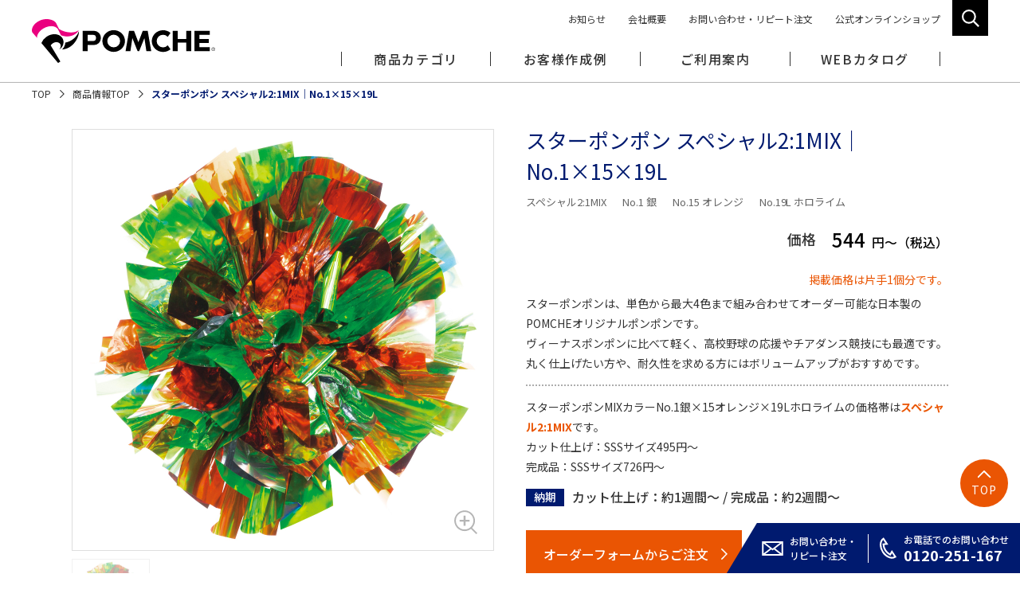

--- FILE ---
content_type: text/html; charset=UTF-8
request_url: https://www.pompon.co.jp/item/pompon1x15x19l/
body_size: 6828
content:
<!DOCTYPE html>
<html lang="ja">
<head>
<meta charset="utf-8">
<meta http-equiv="X-UA-Compatible" content="IE=Edge">
<meta name="viewport" content="width=device-width">
<meta name="format-detection" content="telephone=no">
<meta name="description" content="カット仕上げなら低価格＆短納期！高校野球応援からチア競技にもおすすめの日本製スターポンポン（スペシャル2:1MIX）No.1銀×15オレンジ×19Lホロライム"><title>スターポンポン スペシャル2:1MIX｜No.1×15×19L｜商品詳細｜POMCHE ポムシェ</title>
<meta property="og:locale" content="ja_JP">
<meta property="og:title" content="スターポンポン スペシャル2:1MIX｜No.1×15×19L｜商品詳細｜POMCHE ポムシェ">
<meta property="og:type" content="article">
<meta property="og:description" content="カット仕上げなら低価格＆短納期！高校野球応援からチア競技にもおすすめの日本製スターポンポン（スペシャル2:1MIX）No.1銀×15オレンジ×19Lホロライム"><meta property="og:url" content="https://www.pompon.co.jp/item/pompon1x15x19l/">
<meta property="og:image" content="https://www.pompon.co.jp/assets/img/common/ogp.png">
<meta property="og:site_name" content="POMCHE ポムシェ">
<meta property="twitter:card" content="summary_large_image">
<link rel="canonical" href="https://www.pompon.co.jp/item/pompon1x15x19l/">
<link rel="alternate" hreflang="ja" href="https://www.pompon.co.jp/item/pompon1x15x19l/">
<link rel="apple-touch-icon" href="/apple-touch-icon.png">
<link rel="icon" href="/favicon.ico">
<link rel="stylesheet" href="/assets/css/style.css">
<link rel="stylesheet" href="/assets/css/page/item.css">
<meta name='robots' content='max-image-preview:large' />
<link rel='dns-prefetch' href='//s.w.org' />
<link rel='stylesheet' id='wp-block-library-css'  href='https://www.pompon.co.jp/manage/wp-includes/css/dist/block-library/style.min.css' type='text/css' media='all' />
<link rel="https://api.w.org/" href="https://www.pompon.co.jp/wp-json/" /><link rel="alternate" type="application/json" href="https://www.pompon.co.jp/wp-json/wp/v2/item/1440" /><link rel="EditURI" type="application/rsd+xml" title="RSD" href="https://www.pompon.co.jp/manage/xmlrpc.php?rsd" />
<link rel="wlwmanifest" type="application/wlwmanifest+xml" href="https://www.pompon.co.jp/manage/wp-includes/wlwmanifest.xml" /> 
<link rel="canonical" href="https://www.pompon.co.jp/item/pompon1x15x19l/" />
<link rel='shortlink' href='https://www.pompon.co.jp/?p=1440' />
<link rel="alternate" type="application/json+oembed" href="https://www.pompon.co.jp/wp-json/oembed/1.0/embed?url=https%3A%2F%2Fwww.pompon.co.jp%2Fitem%2Fpompon1x15x19l%2F" />
<link rel="alternate" type="text/xml+oembed" href="https://www.pompon.co.jp/wp-json/oembed/1.0/embed?url=https%3A%2F%2Fwww.pompon.co.jp%2Fitem%2Fpompon1x15x19l%2F&#038;format=xml" />
<!-- Global site tag (gtag.js) - Google Analytics -->
<script async src="https://www.googletagmanager.com/gtag/js?id=UA-23638842-1"></script>
<script>
  window.dataLayer = window.dataLayer || [];
  function gtag(){dataLayer.push(arguments);}
  gtag('js', new Date());
  gtag('config', 'UA-23638842-1');
</script>
</head>
<body>
<header class="l-header">
  <div class="l-header__inner">
        <div class="l-header__logo"><a href="/"><img src="/assets/img/common/logo.svg" alt="チアリーディング＆チアダンスのPOMCHE"></a></div>
        <div class="l-header__btn"><span></span></div>
    <div class="l-header__search-btn"></div>
    <div class="l-header__search">
      <form id="form" action="https://www.pompon.co.jp" method="get">
  <div class="l-header__search-item">
    <input name="s" type="text" placeholder="キーワードで探す">
    <button type="submit">検索</button>
    <div class="l-header__search-close">閉じる<span>×</span></div>
  </div>
</form>
    </div><!-- /.l-header__search -->
    <nav class="l-header__nav">
      <ul class="l-header__main">
        <li class="l-header__main-item">
          <span class="l-header__main-menu">商品カテゴリ</span>
          <div class="l-header__main-sub">
            <ul class="l-header__main-sub-inner l-header__product">
              <li class="l-header__product-item">
                <ul class="l-header__product-list">
                  <li class="l-header__product-parent">
                    <span class="l-header__product-parent-btn"><a href="/pompon/">ポンポン</a></span>
                    <ul class="l-header__product-child">
                      <li class="l-header__product-child-item pc-none"><a href="/pompon/">ポンポンTOP</a></li>
                      <li class="l-header__product-child-item"><a href="/pompon/star/">スターポンポン</a></li>
                      <li class="l-header__product-child-item"><a href="/pompon/venus/">ヴィーナスポンポン</a></li>
                      <li class="l-header__product-child-item"><a href="/pompon/ace/">エースポンポン</a></li>
                      <li class="l-header__product-child-item"><a href="/item/other-pompon/">その他</a></li>
                      <li class="l-header__product-btn"><a href="/item/pompon/">商品写真から探す</a></li>
                    </ul>
                  </li>
                </ul>
                <ul class="l-header__product-list">
                  <li class="l-header__product-parent">
                    <span class="l-header__product-parent-btn"><a href="/uniform-dance/">ユニフォーム＆ダンスウェア</a></span>
                    <ul class="l-header__product-child">
                      <li class="l-header__product-child-item pc-none"><a href="/uniform-dance/">ユニフォーム＆ダンスウェアTOP</a></li>
                      <li class="l-header__product-child-item"><a href="/uniform-dance/pomche-uniform/">POMCHE ユニフォーム</a></li>
                      <li class="l-header__product-child-item"><a href="/uniform-dance/uniche-uniform/">UNICHE ユニフォーム</a></li>
                      <li class="l-header__product-child-item"><a href="/uniform-dance/semiorder-uniform/">セミオーダーユニフォーム</a></li>
                      <li class="l-header__product-child-item"><a href="/uniform-dance/instock-uniform/">インストックユニフォーム</a></li>
                      <li class="l-header__product-child-item"><a href="/uniform-dance/pomche-dance/">POMCHE ダンスウェア</a></li>
                      <li class="l-header__product-child-item"><a href="/uniform-dance/uniche-dance/">UNICHE ダンスウェア</a></li>
                      <li class="l-header__product-child-item"><a href="/uniform-dance/sublimation-dance/">昇華ダンスウェア</a></li>
                      <li class="l-header__product-child-item"><a href="/uniform-dance/fullorder-uniform/">フルオーダー衣装</a></li>
                      <li class="l-header__product-child-item"><a href="/item/pomche-inner/">POMCHE インナー</a></li>
                      <li class="l-header__product-child-item"><a href="/item/uniche-inner/">UNICHE インナー</a></li>
                      <li class="l-header__product-btn"><a href="/item/uniform-dance/">商品写真から探す</a></li>
                    </ul>
                  </li>
                </ul>
              </li><!-- /.l-header__product-item -->
              <li class="l-header__product-item">
                <ul class="l-header__product-list">
                  <li class="l-header__product-parent">
                    <span class="l-header__product-parent-btn"><a href="/ribbon/">リボン</a></span>
                    <ul class="l-header__product-child">
                      <li class="l-header__product-child-item pc-none"><a href="/ribbon/">リボンTOP</a></li>
                      <li class="l-header__product-child-item"><a href="/ribbon/original-ribbon/">デザインリボン</a></li>
                      <li class="l-header__product-child-item"><a href="/ribbon/jewel-ribbon/">ジュエルリボン</a></li>
                      <li class="l-header__product-child-item"><a href="/ribbon/grosgrain-ribbon/">グログランリボン</a></li>
                      <li class="l-header__product-child-item"><a href="/item/satin-ribbon/">テープ・生地・サテンリボン</a></li>
                      <li class="l-header__product-child-item"><a href="/item/other-ribbon/">その他</a></li>
                      <li class="l-header__product-btn"><a href="/item/ribbon/">商品写真から探す</a></li>
                    </ul>
                  </li>
                </ul>
                <ul class="l-header__product-list">
                  <li class="l-header__product-parent">
                    <span class="l-header__product-parent-btn"><a href="/wear/">ウェア</a></span>
                    <ul class="l-header__product-child">
                      <li class="l-header__product-child-item pc-none"><a href="/wear/">ウェアTOP</a></li>
                      <li class="l-header__product-child-item"><a href="/wear/pomche-jersey/">POMCHE ジャージ</a></li>
                      <li class="l-header__product-child-item"><a href="/wear/uniche-jersey/">UNICHE ジャージ</a></li>
                      <li class="l-header__product-child-item"><a href="/wear/design-jersey/">デザインジャージ</a></li>
                      <li class="l-header__product-child-item"><a href="/wear/sublime-blouson/">ブルゾン・ウインドブレーカー</a></li>
                      <li class="l-header__product-child-item"><a href="/wear/tshirt/">Tシャツ</a></li>
                      <li class="l-header__product-child-item"><a href="/wear/shortpants/">短パン・スカッツ・レギンス</a></li>
                      <li class="l-header__product-child-item"><a href="/item/other-wear/">その他</a></li>
                      <li class="l-header__product-btn"><a href="/item/wear/">商品写真から探す</a></li>
                    </ul>
                  </li>
                </ul>
                <ul class="l-header__product-list">
                  <li class="l-header__product-parent">
                    <span class="l-header__product-parent-btn"><a href="/bag/">バッグ</a></span>
                    <ul class="l-header__product-child">
                      <li class="l-header__product-child-item pc-none"><a href="/bag/">バッグTOP</a></li>
                      <li class="l-header__product-btn"><a href="/item/bag/">商品写真から探す</a></li>
                    </ul>
                  </li>
                </ul>
              </li><!-- /.l-header__product-item -->
              <li class="l-header__product-item">
                <ul class="l-header__product-list">
                  <li class="l-header__product-parent">
                    <span class="l-header__product-parent-btn"><a href="/goods/">チームグッズ・記念品</a></span>
                    <ul class="l-header__product-child">
                      <li class="l-header__product-child-item pc-none"><a href="/goods/">チームグッズ・記念品TOP</a></li>
                      <li class="l-header__product-child-item"><a href="/item/mascot/">ぬいぐるみ・マスコット</a></li>
                      <li class="l-header__product-child-item"><a href="/item/unimascot/">お守り・ユニマスコット</a></li>
                      <li class="l-header__product-child-item"><a href="/item/button-badges/">缶バッジ</a></li>
                      <li class="l-header__product-child-item"><a href="/item/banner/">横断幕</a></li>
                      <li class="l-header__product-child-item"><a href="/item/other-goods/">その他</a></li>
                      <li class="l-header__product-btn"><a href="/item/goods/">商品写真から探す</a></li>
                    </ul>
                  </li>
                </ul>
                <ul class="l-header__product-list">
                  <li class="l-header__product-parent">
                    <span class="l-header__product-parent-btn"><a href="/rental/">レンタルユニフォーム</a></span>
                    <ul class="l-header__product-child">
                      <li class="l-header__product-child-item pc-none"><a href="/rental/">レンタルユニフォームTOP</a></li>
                      <li class="l-header__product-btn"><a href="/item/rental-uniform/">商品写真から探す</a></li>
                    </ul>
                  </li>
                </ul>
                <ul class="l-header__product-list">
                  <li class="l-header__product-parent">
                    <span class="l-header__product-parent-btn is-blank"><a href="https://store.shopping.yahoo.co.jp/pomche/" target="_blank">オンラインショップ</a></span>
                    <ul class="l-header__product-child">
                      <li class="l-header__product-child-item"><a href="https://store.shopping.yahoo.co.jp/pomche/b5a2aa51bcb.html" target="_blank">セールポンポン</a></li>
                      <li class="l-header__product-child-item"><a href="https://store.shopping.yahoo.co.jp/pomche/d52d55afa3a.html" target="_blank">ポンポン用グッズ</a></li>
                      <li class="l-header__product-child-item"><a href="https://store.shopping.yahoo.co.jp/pomche/bcb5b2a1aa5.html" target="_blank">ダンス用シューズ</a></li>
                      <li class="l-header__product-child-item"><a href="https://store.shopping.yahoo.co.jp/pomche/35afc0a5a52.html" target="_blank">ダンス用タイツ</a></li>
                      <li class="l-header__product-child-item"><a href="https://store.shopping.yahoo.co.jp/pomche/35ca5d5aa02.html" target="_blank">バッグ・バトンケース</a></li>
                      <li class="l-header__product-child-item"><a href="https://store.shopping.yahoo.co.jp/pomche/a5a6a5a8a5.html" target="_blank">ウェア類</a></li>
                      <li class="l-header__product-child-item"><a href="https://store.shopping.yahoo.co.jp/pomche/a5c1a5a2a5.html" target="_blank">雑貨・その他</a></li>
                    </ul>
                  </li>
                </ul>
              </li><!-- /.l-header__product-item -->
            </ul><!-- /.l-header__main-sub -->
          </div>
        </li>
        <li class="l-header__main-item">
          <a href="/cases/" class="l-header__main-menu">お客様作成例</a>
        </li>
        <li class="l-header__main-item sp-none">
          <span class="l-header__main-menu">ご利用案内</span>
          <div class="l-header__main-sub">
            <div class="l-header__main-sub-inner l-header__info">
              <ul class="l-header__info-list-01">
                <li><a href="/info/">POMCHE ご利用案内</a></li>
                <li><a href="/info/#cancel">ご注文の変更・キャンセルについて</a></li>
                <li><a href="/info/#odstFax">FAXご注文用紙PDF</a></li>
                <li><a href="/info/#payment">お支払い方法について</a></li>
                <li><a href="/info/#receipts">領収書について</a></li>
                <li><a href="/info/#shipping">送料について</a></li>
                <li><a href="/info/#calendar">営業日のご案内</a></li>
              </ul>
              <div class="l-header__info-box">
                <ul class="l-header__info-list-02 u-mb15">
                  <li><a href="/info/faq/">よくあるご質問</a></li>
                  <li><a href="/info/washing/">ユニフォームのお洗濯について</a></li>
                </ul>
                <p class="l-header__info-txt">オプション・加工のご案内</p>
                <ul class="l-header__info-list-02">
                  <li><a href="/info/silk-screen-printing/">シルクプリントについて</a></li>
                  <li><a href="/info/pomche-print/">POMCHE版プリント</a></li>
                  <li><a href="/info/embroidery/">マーク加工・刺繍</a></li>
                </ul>
              </div>
            </div>
          </div>
        </li>
        <li class="l-header__main-item">
          <a href="/#web-catalog" class="l-header__main-menu">WEBカタログ</a>
        </li>
      </ul><!-- /.l-header__main -->
      <ul class="l-header__sub-pc">
        <li><a href="/news/">お知らせ</a></li>
        <li><a href="/company/">会社概要</a></li>
        <li><a href="/contact/">お問い合わせ・リピート注文</a></li>
        <li><a href="https://store.shopping.yahoo.co.jp/pomche/" target="_blank">公式オンラインショップ</a></li>
      </ul>
      <div class="l-header__sub-sp">
        <ul class="l-header__sub-sp-list">
          <li><a href="/news/">お知らせ</a></li>
          <li><a href="/info/">ご利用案内</a></li>
          <li><a href="/info/faq/">よくあるご質問</a></li>
          <li><a href="/contact/">お問い合わせ・リピート注文</a></li>
        </ul>
        <ul class="l-header__sub-sp-list is-small is-border">
          <li><a href="/info/washing/">ユニフォームのお洗濯について</a></li>
          <li><a href="/info/embroidery/">マーク加工・刺繍について</a></li>
          <li><a href="/info/silk-screen-printing/">シルクプリントについて</a></li>
          <li><a href="/info/pomche-print/">POMCHE 版プリント</a></li>
        </ul>
        <ul class="l-header__sub-sp-list is-small">
          <li><a href="/company/">会社概要</a></li>
          <li><a href="/legal/">特定商取引法に基づく表記</a></li>
          <li><a href="/privacy/">プライバシーポリシー</a></li>
        </ul>
      </div>
    </nav>
  </div>
</header>

<div class="l-contents">
  <ul class="m-breadcrumb">
    <li><a href="/">TOP</a></li>
    <li><a href="/item/">商品情報TOP</a></li>
    <li>スターポンポン スペシャル2:1MIX｜No.1×15×19L</li>
  </ul>
</div>

<div class="l-contents-wrap">
  <section class="l-contents-inner u-pb0">
    <div class="row u-mb30">
            <div class="design-gallery col-12 col-md-6">
                <a href="https://www.pompon.co.jp/manage/wp-content/uploads/2021/07/1x15x19L.jpg" class="design-gallery__main js-gallery-main">
          <!-- <img src="1441" alt=""> -->
          <img src="https://www.pompon.co.jp/manage/wp-content/uploads/2021/07/1x15x19L.jpg" alt="">
        </a><!-- /.design-gallery__main -->
        <ul class="design-gallery__list">
        
                    <li class="design-gallery__item js-gallery-item"><img src="https://www.pompon.co.jp/manage/wp-content/uploads/2021/07/1x15x19L.jpg" alt=""></li>
                </ul>
      </div><!-- /.design-gallery -->
    
      <div class="design-info col-12 col-md-6">
        <h1 class="design-info__name">スターポンポン スペシャル2:1MIX｜No.1×15×19L</h1>
              <ul class="design-info__num">
                  <li>スペシャル2:1MIX</li>
                  <li>No.1 銀</li>
                  <li>No.15 オレンジ</li>
                  <li>No.19L ホロライム</li>
                </ul>
              <dl class="design-info__price">
          <dt>価格</dt>
          <dd>544<span class="is-small">円～（税込）</span></dd>
        </dl>
              <div class="design-info__note-01">
          <p class="u-txt-orange u-txt-right u-mb5">掲載価格は片手1個分です。</p>スターポンポンは、単色から最大4色まで組み合わせてオーダー可能な日本製のPOMCHEオリジナルポンポンです。<br />
ヴィーナスポンポンに比べて軽く、高校野球の応援やチアダンス競技にも最適です。丸く仕上げたい方や、耐久性を求める方にはボリュームアップがおすすめです。        </div>
                    <div class="design-info__note-02">
          スターポンポンMIXカラーNo.1銀×15オレンジ×19Lホロライムの価格帯は<span class="u-fw-bold u-txt-orange">スペシャル2:1MIX</span>です。<br />
カット仕上げ：SSSサイズ495円～<br />
完成品：SSSサイズ726円～        </div>
                    <dl class="m-list-02 u-mt15">
          <dt class="m-list-02__ttl">納期</dt>
          <dd class="m-list-02__txt">カット仕上げ：約1週間～ / 完成品：約2週間～</dd>
        </dl>
              <div class="u-mt30 u-sm-txt-center">
                                  <a href="https://www.secure-cloud.jp/sf/business/1488939012rwAVfClZ" target="_blank" class="m-btn-03">オーダーフォームからご注文</a>
                                          </div>
      </div><!-- /.design-info -->
    </div><!-- /.row -->

      <div class="design-free-area">
      <div class="row u-mb20">
<div class="col-12 col-md-6 u-mb10">
<h3 class="m-heading-08">スペシャル3:1MIX・スペシャル2:1MIX価格表</h3>
<table class="m-table-05 u-w100">
<caption class="m-table-caption-01">（片手分1個あたり / 税込）</caption>
<thead>
<tr>
<th>サイズ（直径）</th>
<th>カット仕上げ</th>
<th>完成品</th>
</tr>
</thead>
<tbody>
<tr>
<th>SSS<span>（約25cm）</span></th>
<td>544円</td>
<td>726円</td>
</tr>
<tr>
<th>SS<span>（約30cm）</span></th>
<td>677円</td>
<td>919円</td>
</tr>
<tr>
<th>S<span>（約35cm）</span></th>
<td>847円</td>
<td>1,270円</td>
</tr>
<tr>
<th>M<span>（約40cm）</span></th>
<td>1,089円</td>
<td>1,645円</td>
</tr>
<tr>
<th>L<span>（約43cm）</span></th>
<td>1,573円</td>
<td>2,178円</td>
</tr>
<tr>
<th>LL<span>（約45cm）</span></th>
<td>1,815円</td>
<td>2,541円</td>
</tr>
</tbody>
</table>
</div>
<div class="col-12 col-md-6 u-mb10">
<h3 class="m-heading-08">スペシャル3:1MIX・2:1MIX ボリュームアップ価格表</h3>
<table class="m-table-05 u-w100">
<caption class="m-table-caption-01">（片手分1個あたり / 税込）</caption>
<thead>
<tr>
<th>サイズ</th>
<th>カット仕上げ</th>
<th>完成品</th>
</tr>
</thead>
<tbody>
<tr>
<th>SSS幅SS巻</th>
<td>629円</td>
<td>895円</td>
</tr>
<tr>
<th>SS幅S巻</th>
<td>786円</td>
<td>1,210円</td>
</tr>
<tr>
<th>S幅M巻</th>
<td>1,040円</td>
<td>1,573円</td>
</tr>
<tr>
<th>M幅L巻</th>
<td>1,427円</td>
<td>2,057円</td>
</tr>
<tr>
<th>L幅LL巻</th>
<td>1,754円</td>
<td>2,420円</td>
</tr>
</tbody>
</table>
</div>
</div>
<p class="u-mb15">◆のカラーは在庫限りで販売終了となります。</p>
<div class="m-box-color u-mb20">
<div class="m-box-color__item">
<h3 class="m-box-color__ttl">スターフィルム</h3>
<div class="m-box-scroll" data-simplebar data-simplebar-auto-hide="false">
<div class="m-box-scroll__inner"><img src="/assets/img/pompon/star/img_color_01.jpg" alt="スターフィルムカラー一覧"></div>
</div>
</div>
<div class="m-box-color__item">
<h3 class="m-box-color__ttl">チアフィルム</h3>
<div class="m-box-scroll" data-simplebar data-simplebar-auto-hide="false">
<div class="m-box-scroll__inner"><img src="/assets/img/pompon/star/img_color_02.jpg" alt="チアフィルムカラー一覧"></div>
</div>
</div>
<div class="m-box-color__item">
<h3 class="m-box-color__ttl">ネオンフィルム<span class="is-txt">明るい蛍光カラー。チアフィルムよりも透け感があります。</span></h3>
<p><img src="/assets/img/pompon/star/img_color_03.jpg" alt="ネオンフィルムカラー一覧">
</div>
<div class="m-box-color__item">
<h3 class="m-box-color__ttl u-txt-orange">スペシャルフィルム<span class="is-txt u-txt-black">スペシャルフィルムをMIXする割合で、ポンポンの価格が変動します。</span></h3>
<div class="m-box-scroll" data-simplebar data-simplebar-auto-hide="false">
<div class="m-box-scroll__inner"><img src="/assets/img/pompon/star/img_color_04.jpg" alt="スペシャルフィルムカラー一覧"></div>
</div>
</div>
</div>
    </div><!-- /.design-free-area-01 -->
        <div class="design-free-area m-box-02 u-mt35">
      <ul>
<li>ご覧のディスプレイや環境により、現物と色が異なる場合がございます。</li>
<li>価格は1個分（片手分）となります。別途送料がかかります。</li>
<li>サイズを大きくしたり、スペシャルフィルムの種類を多くMIXすると価格が変動します。</li>
<li><span class="u-fw-bold">カット仕上げ</span>約1週間～ / <span class="u-fw-bold">完成品</span>約2週間～の納期となります。<br />100個以上のご注文 または 繁忙期については、通常より製造にお時間をいただく場合がございますので余裕をもってご注文下さい。</li>
<li>オーダーメイド商品につき、返品・交換はできません。あらかじめご了承ください。</li>
</ul>
    </div><!-- /.m-box-02 -->
  
    <div class="u-txt-center u-mt35">
                  <a href="https://www.secure-cloud.jp/sf/business/1488939012rwAVfClZ" target="_blank" class="m-btn-03">オーダーフォームからご注文</a>
                      </div>

    </div><!-- /.l-contents-inner -->
</div><!-- /.l-contents-wrap -->

<div class="l-contact">
  <div class="l-contact__inner l-contents">
    <h2 class="l-contact__ttl">お問い合わせ</h2>
    <p class="u-txt-center">新規デザイン依頼、お見積り、サイズサンプル貸し出しなどお気軽にお問い合わせください。</p>
    <div class="l-contact__box">
      <div class="l-contact__item">
        <h3 class="l-contact__item-ttl">お電話でのお問い合わせ</h3>
        <a href="tel:0120-251-167" class="l-contact__tel">0120-251-167</a>
        <p class="l-contact__item-txt">［月ー金］9:00～18:00　<span class="u-pc-fz10">※2024年2月1日より変更</span><br>［定休日］土日祝</p>
      </div>
      <div class="l-contact__item">
        <h3 class="l-contact__item-ttl">FAXでのお問い合わせ</h3>
        <p class="l-contact__fax">075-823-6501</p>
        <p class="l-contact__item-txt">FAXでもご注文やお問い合わせに対応いたします。<br>24時間受信可能です。</p>
      </div>
      <div class="l-contact__item">
        <h3 class="l-contact__item-ttl">メールでのお問い合わせ</h3>
        <a href="m&#97;i&#108;t&#111;:&#107;&#111;&#119;&#97;&#114;s&#64;&#112;&#111;&#109;&#112;&#111;&#110;.&#99;o.&#106;&#112;" class="l-contact__mail">&#107;&#111;&#119;&#97;&#114;s&#64;&#112;&#111;&#109;&#112;&#111;&#110;.&#99;o.&#106;&#112;</a>
        <p class="l-contact__item-txt">3営業日以上経過しても、当社から連絡のない場合は<br class="sp-none">お手数ですがお電話にてお問い合わせください。</p>
      </div>
    </div>
    <div class="u-txt-right u-sm-txt-center">
      <a href="/contact/" class="l-contact__btn">お問い合わせ・リピートのご注文はこちら</a>
    </div>
  </div>
</div><!-- /.l-contact -->
<footer class="l-footer">
  <div class="l-footer__sidenav">
    <div class="l-footer__pagetop"><a href="#">TOP</a></div>
    <ul class="l-footer__sidenav-list">
      <li class="l-footer__sidenav-list-item is-contact">
        <a href="/contact/"><span class="txt">お問い合わせ・<br>リピート注文</span></a>
      </li>
      <li class="l-footer__sidenav-list-item is-tel">
        <a href="tel:0120-251-167"><span class="txt">お電話でのお問い合わせ</span><span class="tel">0120-251-167</span></a>
      </li>
    </ul>
  </div>
  <div class="l-footer__contents l-contents">
    <div class="l-footer__company">
      <p class="u-fw-bold">晃和株式会社　KOWA.CO.,LTD</p>
      <p class="u-mb20 u-sm-mb10">〒602-8354<br>京都府京都市上京区西東町381番地</p>
      <p><a href="tel:0120-251-167" class="l-footer__company-tel">0120-251-167</a></p>
      <p><a href="tel:075-823-6500">TEL.075-823-6500（代）</a></p>
      <p>FAX.075-823-6501</p>
    </div>
    <nav class="l-footer__nav">
      <ul class="l-footer__nav-list">
        <li class="l-footer__nav-item"><a href="/company/">会社概要</a></li>
        <li class="l-footer__nav-item"><a href="/info/">ご利用案内</a></li>
        <li class="l-footer__nav-item"><a href="/info/faq/">よくあるご質問</a></li>
        <li class="l-footer__nav-item"><a href="/legal/">特定商取引法に基づく表記</a></li>
        <li class="l-footer__nav-item"><a href="/privacy/">プライバシーポリシー</a></li>
      </ul>
    </nav>
    <div class="l-footer__link">
      <a href="https://store.shopping.yahoo.co.jp/pomche/" target="_blank" class="l-footer__btn u-mb6 u-sm-mb6">POMCHE オンラインショップ</a>
      <a href="/contact/" class="l-footer__btn">お問い合わせ</a>
      <ul class="l-footer__link-sns">
        <li><a href="https://www.youtube.com/channel/UCJ9ZPeo2w7m7NYEsYi-Asbw" target="_blank"><img src="/assets/img/common/icon/icon_youtube.svg" alt=""></a></li>
        <li><a href="https://www.facebook.com/pomchecheer/" target="_blank"><img src="/assets/img/common/icon/icon_facebook.svg" alt=""></a></li>
        <li><a href="https://twitter.com/pomchecheer/" target="_blank"><img src="/assets/img/common/icon/icon_twitter.svg" alt=""></a></li>
        <li><a href="https://www.instagram.com/pomchecheer/" target="_blank"><img src="/assets/img/common/icon/icon_instagram.svg" alt=""></a></li>
      </ul>
    </div>
  </div>
  <div class="l-footer__copy"><small>Copyright&copy; KOWA co,ltd. All Rights Reserved.</small></div>
</footer>

<script src="/assets/js/jquery.js"></script>
<script src="/assets/js/jquery.matchHeight.js"></script>
<script src="/assets/js/jquery.colorbox-min.js"></script>
<script src="/assets/js/simplebar.js"></script>
<script src="/assets/js/common.js"></script>
<script src="/assets/js/item.js"></script>

<script type='text/javascript' src='https://www.pompon.co.jp/manage/wp-includes/js/wp-embed.min.js' id='wp-embed-js'></script>
</body>
</html>


--- FILE ---
content_type: text/css
request_url: https://www.pompon.co.jp/assets/css/style.css
body_size: 29977
content:
@import url("https://fonts.googleapis.com/css2?family=Noto+Sans+JP:wght@400;500;700;900&family=Poppins:wght@600;700&display=swap");html{overflow-y:scroll}body,div,dl,dt,dd{margin:0;padding:0}ul,ol{margin:0;padding:0}ul li,ol li{margin:0;padding:0}h1,h2,h3,h4,h5,h6,pre,form,fieldset,input,textarea,p,blockquote,th,td,section,nav,article,aside,hgroup,header,address,figure,figcaption{margin:0;padding:0}address,caption,cite,code,dfn,em,strong,th,var{font-style:normal;font-weight:normal}table{border-collapse:collapse;border-spacing:0}caption,th{text-align:left}q:before,q:after{content:''}object,embed{vertical-align:top}legend{display:none}h1,h2,h3,h4,h5,h6{font-weight:normal}img,abbr,acronym,fieldset{border:0}img{vertical-align:top;-ms-interpolation-mode:bicubic}ul li,ol li{list-style-type:none}a,button,input,textarea{outline:none}img{box-shadow:#000 0 0 0}x:-moz-any-link,x:default{box-shadow:#000 0 0 0}a{color:#333;text-decoration:none;-webkit-transition:opacity .3s ease;transition:opacity .3s ease}*{box-sizing:border-box}html{font:62.5%/1.231 "Noto Sans JP","ヒラギノ角ゴシック Pro","Hiragino Kaku Gothic Pro",游ゴシック体,"Yu Gothic",YuGothic,メイリオ,Meiryo,Osaka,"ＭＳ Ｐゴシック","MS PGothic",sans-serif}body{font-size:1.0rem;letter-spacing:-0.001em;-webkit-text-size-adjust:100%}select,input,button,textarea,table{font:1rem "Noto Sans JP","ヒラギノ角ゴシック Pro","Hiragino Kaku Gothic Pro",游ゴシック体,"Yu Gothic",YuGothic,メイリオ,Meiryo,Osaka,"ＭＳ Ｐゴシック","MS PGothic",sans-serif}pre,code,kbd,samp,tt{font-family:"Noto Sans JP","ヒラギノ角ゴシック Pro","Hiragino Kaku Gothic Pro",游ゴシック体,"Yu Gothic",YuGothic,メイリオ,Meiryo,Osaka,"ＭＳ Ｐゴシック","MS PGothic",sans-serif;line-height:1}img{max-width:100%;height:auto}body{overflow:hidden;padding-top:44px;color:#333;font-size:1.4rem;line-height:1.5}.page-top{z-index:99;position:fixed}.page-top.is-absolute{position:absolute}.js-fadeup{opacity:0;-webkit-transform:translateY(16px);transform:translateY(16px);-webkit-transition:opacity 1.5s, -webkit-transform 1.5s;transition:opacity 1.5s, -webkit-transform 1.5s;transition:opacity 1.5s, transform 1.5s;transition:opacity 1.5s, transform 1.5s, -webkit-transform 1.5s}.js-fadeup.is-visible{opacity:1;-webkit-transform:translateY(0);transform:translateY(0)}.js-fadeup-row-child{opacity:0;-webkit-transform:translateY(16px);transform:translateY(16px);-webkit-transition:opacity 1.5s, -webkit-transform 1.5s;transition:opacity 1.5s, -webkit-transform 1.5s;transition:opacity 1.5s, transform 1.5s;transition:opacity 1.5s, transform 1.5s, -webkit-transform 1.5s}.js-fadeup-row.is-visible .js-fadeup-row-child{opacity:1;-webkit-transform:translateY(0);transform:translateY(0)}.l-contact{margin-top:30px;padding:30px 4% 110px;background-color:#fff;border-top:1px solid #b5b5b5;color:#000}.l-contact__ttl{margin-bottom:15px;color:#001a6f;font-size:2.4rem;font-weight:700;letter-spacing:.15em;text-align:center}.l-contact__box{margin:20px 0 20px}.l-contact__item{position:relative}.l-contact__item-ttl{padding:2px 0 3px;background-color:#001a6f;border-radius:50px;color:#fff;font-size:1.5rem;letter-spacing:.05em;text-align:center}.l-contact__item-txt{font-size:1.3rem;text-align:left}.l-contact__tel,.l-contact__fax{display:inline-block;margin:7px 0 5px;color:#000;font-size:3rem;font-weight:700;letter-spacing:.05em}.l-contact__tel{padding-left:48px;background:url(/assets/img/common/icon/icon_freedial.svg) no-repeat 0 50%/38px}.l-contact__fax{padding-left:48px;background:url(/assets/img/common/icon/icon_fax.svg) no-repeat 0 50%/34px}.l-contact__mail{display:inline-block;margin:12px 0 10px;padding-left:40px;background:url(/assets/img/common/icon/icon_mail.svg) no-repeat 0 50%/28px;color:#000;font-size:2rem;font-weight:700}.l-contact__btn{position:relative;display:inline-block;padding:13px 29px 13px 10px;background-color:#ea5503;border:2px solid #ea5503;color:#fff;font-size:1.3rem;text-align:center;-webkit-transition:color .3s, background .3s;transition:color .3s, background .3s}.l-contact__btn::before{content:"";position:absolute;top:50%;right:10px;width:7px;height:11px;margin-top:-5px;background:url(/assets/img/common/icon/icon_arrow_01_white.svg) no-repeat center/contain;-webkit-transition:background-image .3s;transition:background-image .3s}.l-contents-wrap{padding-top:15px}.l-contents-border{margin-bottom:8px;padding-bottom:10px;border-bottom:1px solid #b5b5b5}.l-footer{position:relative;padding:30px 4% 10px;background-color:#001a6f;color:#fff}.l-footer a{color:#fff}.l-footer__pagetop{width:40px;height:40px;margin:0 10px 10px auto;font-size:1rem;line-height:52px;letter-spacing:.05em;text-align:center}.l-footer__pagetop a{position:relative;display:block;width:100%;height:100%;background-color:#ea5503;border-radius:60px;color:#fff}.l-footer__pagetop a::before{content:"";position:absolute;top:5px;left:50%;width:8px;height:13px;-webkit-transform:translateX(-50%) rotate(-90deg);transform:translateX(-50%) rotate(-90deg);background:url(/assets/img/common/icon/icon_arrow_01_white.svg) no-repeat center/contain}.l-footer__sidenav{z-index:800;position:fixed;bottom:0;right:0;width:100%}.l-footer__sidenav.is-absolute{position:absolute;top:0;bottom:auto;-webkit-transform:translateY(-100%);transform:translateY(-100%)}.l-footer__sidenav-list{position:relative;display:-webkit-box;display:flex}.l-footer__sidenav-list-item:first-of-type{border-right:1px solid #fff}.l-footer__sidenav-list-item .txt{font-weight:500}.l-footer__sidenav-list-item .tel{display:block;font-size:1.8rem;font-weight:700;line-height:1.2}.l-footer__contents{margin-bottom:40px}.l-footer__company{font-size:1.3rem;font-weight:500;line-height:1.9;letter-spacing:.075em}.l-footer__company-tel{display:inline-block;padding-left:27px;background:url(/assets/img/common/icon/icon_freedial_white.svg) no-repeat 0 50%/20px 12px}.l-footer__nav-item{margin-bottom:12px}.l-footer__nav-item a{display:inline-block;padding-right:30px;background:url(/assets/img/common/icon/icon_arrow_01_white.svg) no-repeat 100% 50%/6px 11px;font-weight:700;letter-spacing:.075em}.l-footer__link-sns{display:-webkit-box;display:flex;-webkit-box-pack:center;justify-content:center;margin:20px 0}.l-footer__link-sns li{width:48px}.l-footer__btn{position:relative;display:inline-block;width:100%;padding:14.5px 28px 14.5px 10px;background-color:#001a6f;border:2px solid #fff;color:#fff;font-weight:500;text-align:center;-webkit-transition:background-color .3s, color .3s;transition:background-color .3s, color .3s}.l-footer__btn::before{content:"";position:absolute;top:50%;right:16px;width:6px;height:11px;margin-top:-5px;background:url(/assets/img/common/icon/icon_arrow_01_white.svg) no-repeat center/contain;-webkit-transition:background-image .3s;transition:background-image .3s}.l-footer__btn:hover::before{background-image:url(/assets/img/common/icon/icon_arrow_01_blue.svg)}.l-footer__copy{text-align:center}.l-footer__copy small{font-size:1.1rem;font-weight:500}.l-header{z-index:998;position:absolute;top:0;left:0;min-width:100%;height:44px;background-color:#fff;border-bottom:1px solid #b5b5b5}.l-header__inner{margin:0 auto;height:100%}.l-header__logo{width:94px;line-height:0}.l-header__logo a{display:block}.l-header__search{display:none;position:absolute;top:44px;left:0;width:100%;padding:30px 4%;background-color:#fff;box-shadow:0 6px 6px rgba(0,0,0,0.3)}.l-header__search-item{display:-webkit-box;display:flex;-webkit-box-align:center;align-items:center;-webkit-box-pack:center;justify-content:center}.l-header__search-item input{width:calc(100% - 60px);padding-left:40px;height:44px;background:#fff url(/assets/img/common/icon/icon_search_gray.svg) no-repeat left 12px top 50%/20px 20px;border:1px solid #b5b5b5;border-right:0;border-radius:0;color:#333;font-size:1.5rem;font-weight:500}.l-header__search-item input::-webkit-input-placeholder{color:#333}.l-header__search-item input::-moz-placeholder{color:#333}.l-header__search-item input:-ms-input-placeholder{color:#333}.l-header__search-item input::-ms-input-placeholder{color:#333}.l-header__search-item input::placeholder{color:#333}.l-header__search-item button{width:60px;height:44px;background-color:#001a6f;border:0;border-radius:0;color:#fff;font-size:1.4rem;font-weight:500;cursor:pointer}.l-header__search-close{position:relative;font-size:1.5rem;font-weight:500;cursor:pointer}.l-header__search-close span{position:absolute;top:50%;right:0;-webkit-transform:translateY(-50%);transform:translateY(-50%);font-size:1.5em}.l-header__search-btn{position:absolute;top:9px;right:48px;width:25px;height:25px;background:#000 url(/assets/img/common/icon/icon_search.svg) no-repeat center/15px 15px;cursor:pointer}.l-header__btn span{position:absolute;top:21px;left:10px;width:24px;height:2px;background-color:#333;-webkit-transition:background-color .3s;transition:background-color .3s}.is-open .l-header__btn span{background-color:rgba(255,255,255,0)}.l-header__btn span::before,.l-header__btn span::after{content:"";position:absolute;width:100%;height:2px;background-color:#333;-webkit-transition:-webkit-transform .3s;transition:-webkit-transform .3s;transition:transform .3s;transition:transform .3s, -webkit-transform .3s}.l-header__btn span::before{top:-7px}.is-open .l-header__btn span::before{-webkit-transform:translateY(7px) rotate(-45deg);transform:translateY(7px) rotate(-45deg)}.l-header__btn span::after{top:7px}.is-open .l-header__btn span::after{-webkit-transform:translateY(-7px) rotate(45deg);transform:translateY(-7px) rotate(45deg)}.l-header__main-menu{display:block;position:relative;letter-spacing:.1em;cursor:pointer}.l-header__sub-sp-list{margin-bottom:14px}.l-header__sub-sp-list li{margin-bottom:4px}.l-header__sub-sp-list a{color:#001a6f;font-size:1.3rem;font-weight:500;letter-spacing:.1em}.l-header__sub-sp-list.is-small a{font-size:1rem}.l-header__sub-sp-list.is-border{padding-bottom:14px;border-bottom:1px dotted #b5b5b5}.l-header__sub-pc li{margin-left:28px}.l-header__product-parent-btn a{color:#001a6f;font-weight:700}.l-header__info{display:-webkit-box;display:flex;-webkit-box-align:start;align-items:flex-start}.l-header__info-list-01{display:-webkit-box;display:flex;flex-wrap:wrap;-webkit-box-pack:justify;justify-content:space-between;width:50%}.l-header__info-list-01 li{margin-bottom:20px}.l-header__info-list-01 li:nth-of-type(2n){width:330px}.l-header__info-list-01 a{display:inline-block;padding-right:30px;background:url(/assets/img/common/icon/icon_arrow_01_blue.svg) no-repeat right 0 top 55%/7px 11px;color:#001a6f;font-weight:700}.l-header__info-list-02{display:-webkit-box;display:flex;-webkit-box-pack:justify;justify-content:space-between;flex-wrap:wrap}.l-header__info-list-02 li{width:255px;margin-bottom:10px}.l-header__info-list-02 a{display:block;padding:15px 10px;border:1px solid #333;font-size:1.5rem;font-weight:500;letter-spacing:.075em;text-align:center}.l-header__info-box{width:50%}.l-header__info-txt{margin-bottom:16px;font-weight:700}.l-relation{margin:16px 0 -30px;padding:15px 0 0;background-color:#e5e5e5}.l-relation__ttl{margin-bottom:3px;color:#001a6f;font-size:2rem;font-weight:700;letter-spacing:0.15em;text-align:center}.l-relation__lead{text-align:center}.l-relation__box{margin-top:16px;margin-bottom:-12px}.l-relation__item{margin-bottom:16px}.l-relation__name{margin:8px 0;font-size:1.3rem;font-weight:700}.l-relation__btn{width:100%}.m-box-01{padding:8px 10px;border:1px solid #b5b5b5}.m-box-02{padding:8px 10px;background-color:#e5e5e5}.m-box-02.is-small{padding:8px}.m-box-03{position:relative;display:-webkit-box;display:flex;flex-wrap:wrap}.m-box-03__item{padding:10px 5px 10px}.is-border .m-box-03__item{border-right:1px solid #b5b5b5;border-bottom:1px solid #b5b5b5}.is-col2 .m-box-03__item{width:50%}.is-col2 .m-box-03__item:nth-of-type(2n){border-right:none}.is-col2 .m-box-03__item:nth-last-child(1),.is-col2 .m-box-03__item:nth-last-child(2):nth-child(2n+1){border-bottom:0}.is-col3 .m-box-03__item{width:50%}.is-col4 .m-box-03__item{width:50%}.m-box-03__img{margin-bottom:5px}.m-box-03__img a{display:block}.m-box-03__name{padding:6px 0;background-color:#e5e5e5;font-size:1.3rem;font-weight:700;line-height:1.2;text-align:center}.m-box-03__price{padding:4px 0;font-size:1.3rem;font-weight:500;text-align:center}.m-box-03__price span{font-size:1.1rem}.m-box-03__price02 dt,.m-box-03__price02 dd{font-size:1.3rem;font-weight:500}.m-box-03__price02 dd span{font-size:1.1rem}.m-box-03__border{padding:3px 5px 0;border-top:1px solid #e5e5e5}.m-box-04{margin-bottom:-16px}.m-box-04__item{margin-bottom:20px}.m-box-04__img{display:block;margin-bottom:10px}.m-box-04__txt{font-size:1.2rem;font-weight:700}.m-box-04__price{margin:5px 0 10px;font-size:1.7rem;font-weight:700;text-align:right}.m-box-04__price .is-small{font-size:.63em}.m-box-05__txt{margin-bottom:5px;padding:3px 10px;background-color:#ffe1c0}.m-box-05__txt-large{color:#ea5503;font-size:1.125em;font-weight:700}.m-box-05__table{margin:0 10px}.m-box-05__table th,.m-box-05__table td{font-size:1.3rem}.m-box-05__table th{padding-right:2em;white-space:nowrap;vertical-align:top}.m-box-05__price{margin-top:4px;border-top:1px solid #b5b5b5;color:#ea5503;font-size:1.6rem;font-weight:700;text-align:right}.m-box-05__price-large{font-size:1.38em}.m-box-06__item{margin-bottom:16px}.m-box-06__item>a{display:block}.m-box-06__img{margin-bottom:10px}.m-box-06__img img{border:1px solid #b5b5b5}.m-box-06__txt{margin-top:6px;font-size:1.3rem}.m-box-06__body{margin-bottom:8px}.m-box-07__item{display:-webkit-box;display:flex;margin-bottom:10px;border:1px solid #b5b5b5;font-weight:500}.m-box-07__item dt{display:-webkit-box;display:flex;-webkit-box-align:center;align-items:center;-webkit-box-pack:center;justify-content:center;width:66px;padding:5px 0;background-color:#e5e5e5;border-right:1px solid #b5b5b5;line-height:1.4;text-align:center}.m-box-07__item dd{-webkit-box-flex:1;flex:1;display:-webkit-box;display:flex;flex-wrap:wrap;-webkit-box-align:center;align-items:center;padding:5px 10px;line-height:1.8}.m-box-08__item{margin-bottom:16px;text-align:center}.m-box-08__img{border:1px solid #b5b5b5}.m-box-08__img .is-border{border-top:1px dotted #b5b5b5}.m-box-08__col2{margin-top:3px}.m-box-08__list{margin:3px 0 8px}.m-box-08__ttl{font-size:1.6rem;font-weight:700;line-height:1.3}.m-box-08__ttl .is-small{font-size:.8em;font-weight:400}.m-box-mv{margin-bottom:15px;text-align:center}.m-box-tab__btn{display:-webkit-box;display:flex;flex-wrap:wrap;border-bottom:2px solid #dedede}.m-box-tab__btn-item{display:-webkit-box;display:flex;-webkit-box-align:center;align-items:center;-webkit-box-pack:center;justify-content:center;width:100%;margin:2px 2px 0 0;padding:5px;background-color:#dedede;font-size:1.3rem;font-weight:700;text-align:center;cursor:pointer}.m-box-tab__btn-item.is-current{background-color:#ea5503;color:#fff}.is-col2 .m-box-tab__btn-item{width:calc((100% - 2px) / 2)}.is-col2 .m-box-tab__btn-item:nth-of-type(2n){margin-right:0}.is-col3 .m-box-tab__btn-item{width:calc((100% - 4px) / 3)}.is-col3 .m-box-tab__btn-item:nth-of-type(3n){margin-right:0}.is-col4 .m-box-tab__btn-item{width:calc((100% - 6px) / 4)}.is-col4 .m-box-tab__btn-item:nth-of-type(4n){margin-right:0}.is-col5 .m-box-tab__btn-item{width:calc((100% - 8px) / 5)}.is-col5 .m-box-tab__btn-item:nth-of-type(5n){margin-right:0}.m-box-color__item{margin-bottom:8px;padding-bottom:10px;border-bottom:1px solid #b5b5b5}.m-box-color__item:last-of-type{margin-bottom:0;padding-bottom:0;border-bottom:0}.m-box-color__ttl{margin-bottom:2px;font-size:1.4rem;font-weight:900;letter-spacing:.2em}.m-box-color__ttl .is-txt{display:block;font-size:1.3rem;font-weight:400;letter-spacing:0}.m-box-color__txt{margin-bottom:4px;font-size:1.3rem}.m-box-print-flow{display:-webkit-box;display:flex;flex-wrap:wrap;-webkit-box-pack:justify;justify-content:space-between}.m-box-print-flow__item{width:24.27%}.m-box-print-flow__ttl{position:relative;margin-bottom:4px;background-color:#e5e5e5;font-weight:700;line-height:30px;text-align:center}.m-box-print-flow__ttl::before{content:"";position:absolute;top:0;right:0;border:15px solid #fff;border-left:13px solid #e5e5e5;border-right:0}.m-box-print-flow__txt{font-weight:500;text-align:center}.m-box-print-flow__img{text-align:center}.is-02 .m-box-print-flow__img{margin-top:5px}.is-03 .m-box-print-flow__img{margin-top:5px}.m-box-accordion__ttl{position:relative;margin-bottom:8px;padding:4px 40px 4px 10px;background-color:#e5e5e5;font-weight:700;letter-spacing:.2em}.m-box-accordion__ttl::before{content:"";position:absolute;top:50%;right:30px;width:11px;height:20px;background:url(/assets/img/common/icon/icon_arrow_01_gray.svg) no-repeat center/contain;-webkit-transform:translateY(-50%) rotate(90deg);transform:translateY(-50%) rotate(90deg)}.m-box-accordion__ttl.is-open::before{-webkit-transform:translateY(-50%) rotate(-90deg);transform:translateY(-50%) rotate(-90deg)}.m-box-contact__ttl{color:#001a6f;font-size:1.4rem;font-weight:700}.m-box-contact__txt{font-size:1.3rem;text-align:left}.m-box-contact__tel,.m-box-contact__fax,.m-box-contact__mail{line-height:1.2}.m-box-contact__tel,.m-box-contact__fax{display:inline-block;margin:3px 0 5px;padding-left:48px;color:#000;font-size:3rem;font-weight:700;letter-spacing:.05em}.m-box-contact__tel{background:url(/assets/img/common/icon/icon_freedial.svg) no-repeat 0 50%/38px}.m-box-contact__fax{background:url(/assets/img/common/icon/icon_fax.svg) no-repeat 0 50%/34px}.m-box-contact__mail{display:inline-block;margin:12px 0 10px;padding-left:40px;background:url(/assets/img/common/icon/icon_mail.svg) no-repeat 0 50%/28px;color:#000;font-size:2rem;font-weight:700}.m-box-mark-material{display:-webkit-box;display:flex;flex-wrap:wrap}.m-box-mark-material__item{width:48%}.is-col5 .m-box-mark-material__item.is-2unit{width:100%}.m-box-mark-material__ttl{margin-top:2px;font-size:1.5rem;font-weight:700;text-align:center}.m-box-mark-material__txt{font-size:1.3rem}.m-box-mark-material__price{margin:4px 0}.m-box-mark-material__price dt{margin-bottom:2px;padding:2px;background-color:#ebebeb;font-size:1.3rem;text-align:center}.m-box-mark-material__price dd{font-size:1.3rem;text-align:center}.m-box-mark-material__price .num{font-size:1.28571em;font-weight:700}.m-box-order{display:-webkit-box;display:flex;flex-wrap:wrap;-webkit-box-pack:center;justify-content:center}.m-box-order__item{width:30%;margin:0 5% 3% 0}.m-box-order__item:last-of-type{margin-right:0}.m-box-order__item:last-of-type .m-box-order__icon{margin-right:0}.m-box-order__icon{position:relative;margin-right:-9.639%;margin-bottom:8px}.m-box-order__icon img{display:block}.m-box-order__txt{font-size:1.1rem}.m-breadcrumb{display:-webkit-box;display:flex;flex-wrap:wrap;margin:3px 4%}.m-breadcrumb li{color:#001a6f;font-size:1.1rem;font-weight:700}.m-breadcrumb li.is-nolink{margin-right:8px;color:#333;font-weight:400}.m-breadcrumb li.is-nolink::after{content:"";display:inline-block;width:6px;height:10px;margin-left:11px;background:url(/assets/img/common/icon/icon_arrow_01_black.svg) no-repeat center/contain}.m-breadcrumb li a{margin-right:8px;color:#333;font-weight:400}.m-breadcrumb li a::after{content:"";display:inline-block;width:6px;height:10px;margin-left:11px;background:url(/assets/img/common/icon/icon_arrow_01_black.svg) no-repeat center/contain}.m-btn-01,.m-btn-02,.m-btn-03{display:inline-block;position:relative;min-width:260px;padding:14px 35px 14px 20px;background-color:#fff;border:2px solid #ea5503;color:#ea5503;font-size:1.4rem;font-weight:500;text-align:center;-webkit-transition:color .3s, background .3s;transition:color .3s, background .3s}.m-btn-01::before,.m-btn-02::before,.m-btn-03::before{content:"";position:absolute;top:50%;right:12px;width:8px;height:14px;margin-top:-7px;background:url(/assets/img/common/icon/icon_arrow_01_orange.svg) no-repeat 50% 50%/contain;-webkit-transition:background-image .3s;transition:background-image .3s}.m-btn-01.is-blue,.is-blue.m-btn-02,.is-blue.m-btn-03{border-color:#001a6f;color:#001a6f}.m-btn-01.is-blue::before,.is-blue.m-btn-02::before,.is-blue.m-btn-03::before{background-image:url(/assets/img/common/icon/icon_arrow_01_blue.svg)}.m-btn-01.is-back,.is-back.m-btn-02,.is-back.m-btn-03{padding:14px 20px 14px 35px}.m-btn-01.is-back::before,.is-back.m-btn-02::before,.is-back.m-btn-03::before{right:auto;left:16px;-webkit-transform:rotate(180deg);transform:rotate(180deg)}.m-btn-01.is-blank::before,.is-blank.m-btn-02::before,.is-blank.m-btn-03::before{width:14px;height:14px;margin-top:-7px;background:url(/assets/img/common/icon/icon_blank_orange.svg) no-repeat 50% 50%/contain}.m-btn-01.is-blank.is-blue::before,.is-blank.is-blue.m-btn-02::before,.is-blank.is-blue.m-btn-03::before{background-image:url(/assets/img/common/icon/icon_blank_blue.svg)}.m-btn-02{min-width:120px;padding:6px 24px 6px 14px;font-size:1.2rem}.m-btn-02::before{right:10px;width:6px;height:10px;margin-top:-5px}.m-btn-02.is-pdf{padding:6px 14px 6px 34px}.m-btn-02.is-pdf::before{right:auto;left:8px;width:16px;height:17px;margin-top:-8px;background-image:url(/assets/img/common/icon/icon_pdf_orange.svg)}.m-btn-02.is-pdf.is-blue::before{background-image:url(/assets/img/common/icon/icon_pdf_blue.svg)}.m-btn-03{background-color:#ea5503;color:#fff}.m-btn-03::before{background-image:url(/assets/img/common/icon/icon_arrow_01_white.svg)}.m-btn-03.is-white{background-color:#fff;border-color:#fff;color:#ea5503;-webkit-transition:color .3s, background .3s, border .3s;transition:color .3s, background .3s, border .3s}.m-btn-03.is-white::before{background-image:url(/assets/img/common/icon/icon_arrow_01_orange.svg)}.m-btn-03.is-gray{background-color:#dedede;border-color:#dedede;color:#333}.m-btn-03.is-gray::before{background-image:url(/assets/img/common/icon/icon_arrow_01_black.svg)}.m-btn-03.is-blank::before{background-image:url(/assets/img/common/icon/icon_blank_white.svg)}.m-btn-04{display:inline-block;position:relative;padding:5px 2.4em 5px 1em;border-bottom:1px solid #333}.m-btn-04::before{content:"";position:absolute;top:50%;right:0;width:8px;height:16px;-webkit-transform:translateY(-50%);transform:translateY(-50%);background:url(/assets/img/common/icon/icon_arrow_01_black.svg) no-repeat 50% 50%/contain}.m-heading-page-01{background-color:#ea5503;color:#fff}.m-heading-page-01__inner{padding:8px 4%}.m-heading-page-01__ttl{margin-bottom:5px;padding-bottom:5px;border-bottom:1px solid #fff;font-family:"Poppins",sans-serif;font-size:3rem;font-weight:600;line-height:1.1;letter-spacing:.1em}.m-heading-page-01__ttl .is-small{display:block;font-family:"Noto Sans JP","ヒラギノ角ゴシック Pro","Hiragino Kaku Gothic Pro",游ゴシック体,"Yu Gothic",YuGothic,メイリオ,Meiryo,Osaka,"ＭＳ Ｐゴシック","MS PGothic",sans-serif;font-size:1.4rem;font-weight:900;letter-spacing:.2em}.m-heading-page-01__txt{font-size:1.2rem;line-height:1.8}.m-heading-page-02{background-color:#ea5503;color:#fff}.m-heading-page-02__inner{padding:8px 4%}.m-heading-page-02__ttl{font-family:"Poppins",sans-serif;font-size:2.8rem;font-weight:600;line-height:1;letter-spacing:.1em}.m-heading-page-02__ttl .is-small{display:block;font-family:"Noto Sans JP","ヒラギノ角ゴシック Pro","Hiragino Kaku Gothic Pro",游ゴシック体,"Yu Gothic",YuGothic,メイリオ,Meiryo,Osaka,"ＭＳ Ｐゴシック","MS PGothic",sans-serif;font-size:1.4rem;font-weight:900;letter-spacing:.2em}.m-heading-page-02__txt{margin-bottom:5px;padding-bottom:4px;border-bottom:1px solid #fff;font-size:1.2rem;font-weight:700}.m-heading-01{margin-bottom:12px;color:#001a6f;line-height:1.1;text-align:center}.m-heading-01 .is-large{display:block;font-family:"Poppins",sans-serif;font-size:4rem;font-weight:600;letter-spacing:.1em}.m-heading-01 .is-small{display:block;font-size:1.4rem;font-weight:900;letter-spacing:.2em}.m-heading-02{width:100%;margin-bottom:10px;padding:7px 4%;background-color:#ea5503;color:#fff;font-size:1.8rem;font-weight:900;letter-spacing:.2em}.m-heading-02.is-blue{background-color:#001a6f}.m-heading-03{margin-bottom:5px;font-size:2.2rem;font-weight:700}.m-heading-03 span{display:inline-block;padding-right:40px;background:url(/assets/img/common/icon/icon_arrow_01_blue.svg) no-repeat 100% 50%/10px 17px}.m-heading-04{border-bottom:1px solid #b5b5b5;font-weight:700;letter-spacing:.2em}.m-heading-05,.m-heading-06{margin-bottom:4px;padding-bottom:3px;border-bottom:1px solid #b5b5b5;font-size:1.7rem;font-weight:700;letter-spacing:.2em}.m-heading-05__txt{display:inline-block;font-size:1.4rem;font-weight:400;letter-spacing:0}.m-heading-06{border-bottom:none}.m-heading-07,.m-heading-08{margin-bottom:4px;padding-bottom:3px;border-bottom:1px solid #b5b5b5;font-size:1.4rem;font-weight:700;letter-spacing:.2em}.m-heading-07 .is-small,.m-heading-08 .is-small{font-size:1.2rem;font-weight:400}.m-heading-07__txt{font-weight:500;letter-spacing:0}.m-heading-08{padding-bottom:0;border-bottom:none}.m-link-01,.m-link-02,.m-link-03,.m-link-blank{color:#001a6f;font-weight:700;text-decoration:underline}.m-link-02{color:#ea5503}.m-link-03{color:#e60000}.m-link-blank{padding-right:1.2em;background:url(/assets/img/common/icon/icon_blank_blue.svg) no-repeat 100% 50%/12px 12px}.m-anchor-link-01{margin-bottom:16px;padding:10px 4%;background-color:#e5e5e5}.m-anchor-link-01__list{display:-webkit-box;display:flex;flex-wrap:wrap;margin:0 auto -4px}.m-anchor-link-01__item{margin-right:4px;margin-bottom:4px}.m-anchor-link-01__item:last-of-type{margin-right:0}.is-col2 .m-anchor-link-01__item{width:calc((100% - 4px) / 2)}.is-col2 .m-anchor-link-01__item:nth-of-type(2n){margin-right:0}.is-col3 .m-anchor-link-01__item{width:calc((100% - 8px) / 3)}.is-col3 .m-anchor-link-01__item:nth-of-type(3n){margin-right:0}.is-col4 .m-anchor-link-01__item{width:calc((100% - 4px) / 2)}.is-col5 .m-anchor-link-01__item{width:calc((100% - 8px) / 3)}.is-col6 .m-anchor-link-01__item{width:calc((100% - 8px) / 3)}.is-col7 .m-anchor-link-01__item{width:calc((100% - 12px) / 4)}.m-anchor-link-01__item a{position:relative;display:-webkit-box;display:flex;-webkit-box-align:center;align-items:center;-webkit-box-pack:center;justify-content:center;width:100%;height:100%;padding:10px 8px 24px;background-color:#fff;font-size:1.2rem;font-weight:700;line-height:1.2;text-align:center}.m-anchor-link-01__item a::before{content:"";position:absolute;bottom:10px;left:50%;width:8px;height:14px;-webkit-transform:translateX(-50%) rotate(90deg);transform:translateX(-50%) rotate(90deg);background:url(/assets/img/common/icon/icon_arrow_01_black.svg) no-repeat 50% 50%/contain;-webkit-transition:bottom .2s;transition:bottom .2s}.m-list-01 li{margin-bottom:.3em;margin-left:1.2em;text-indent:-1.2em;list-style-type:none !important}.m-list-01 li::before{content:"●";margin-right:.2em;color:#001a6f}.m-list-02{display:-webkit-box;display:flex;-webkit-box-align:center;align-items:center;margin-bottom:4px;font-weight:500}.m-list-02:last-of-type{margin-bottom:0}.m-list-02__ttl{align-self:flex-start;width:40px;margin-right:5px;padding-bottom:1px;background-color:#001a6f;color:#fff;font-size:1.3rem;line-height:19px;text-align:center}.m-list-02__ttl .is-small{margin-right:-.5em;font-size:1.1rem}.is-large .m-list-02__ttl{width:114px}.is-medium .m-list-02__ttl{width:78px}.m-list-02__txt{-webkit-box-flex:1;flex:1;margin-top:-.1em}.m-list-02__txt.is-small{font-size:1.1rem}.m-list-btn-01{display:-webkit-box;display:flex;flex-wrap:wrap;-webkit-box-pack:center;justify-content:center;margin:-5px}.m-list-btn-01 li{margin:5px}.m-list-btn-02 li{margin-bottom:10px}.m-pagination{display:-webkit-box;display:flex;flex-wrap:wrap;-webkit-box-pack:center;justify-content:center;margin-top:16px}.m-pagination__item{width:34px;height:34px;margin:2px;border:1px solid #dedede;line-height:30px;text-align:center}.m-pagination__item.is-prev,.m-pagination__item.is-next{position:relative;width:72px}.m-pagination__item.is-prev::before,.m-pagination__item.is-next::before{position:absolute;top:50%;width:8px;height:13px;-webkit-transform:translateY(-50%);transform:translateY(-50%);background:url(/assets/img/common/icon/icon_arrow_01_black.svg) no-repeat 0 0/contain;content:""}.m-pagination__item.is-prev{padding-left:16px}.m-pagination__item.is-prev::before{left:14px;-webkit-transform:translateY(-50%) rotate(180deg);transform:translateY(-50%) rotate(180deg)}.m-pagination__item.is-next{padding-right:16px}.m-pagination__item.is-next::before{right:14px}.m-pagination__item.is-current{background-color:#dedede;border:0;line-height:33px}.m-pagination__item.is-back{width:90px}.m-table-caption-01{padding-top:3px;caption-side:bottom;font-size:1.1rem;text-align:right}.m-table-caption-01__col2{display:-webkit-box;display:flex;-webkit-box-pack:end;justify-content:flex-end}.m-table-caption-01__item:nth-of-type(2){font-size:1.2rem}.m-table-01,.m-table-02{font-size:1.4rem}.m-table-01 th,.m-table-02 th,.m-table-01 td,.m-table-02 td{padding:9px 10px;border:1px solid #b5b5b5;vertical-align:top}.m-table-01 th,.m-table-02 th{background-color:#ebebeb}.m-table-02 th,.m-table-02 td{vertical-align:middle}.m-table-02 th{font-weight:500;text-align:center}.m-table-03{font-size:1.4rem}.m-table-03 th,.m-table-03 td{border:1px solid #b5b5b5;vertical-align:middle}.m-table-03 thead th{padding:3px;background-color:#ebebeb;font-weight:500;letter-spacing:.05em;text-align:center}.m-table-03 tbody td{padding:9px 10px}.m-table-04 th,.m-table-04 td{padding:5px 10px;border:1px solid #b5b5b5}.m-table-04 th{background-color:#f5f5f5;font-size:1.4rem;font-weight:500;text-align:center}.m-table-04 td{font-size:1.3rem}.m-table-05 th,.m-table-06 th,.m-table-07 th,.m-table-05 td,.m-table-06 td,.m-table-07 td{padding:2px;border:1px solid #b5b5b5;font-weight:500;vertical-align:middle}.m-table-05 th,.m-table-06 th,.m-table-07 th{font-size:1.3rem}.m-table-05 thead th,.m-table-06 thead th,.m-table-07 thead th{background-color:#ebebeb;text-align:center}.m-table-05 tbody th,.m-table-06 tbody th,.m-table-07 tbody th{padding:2px 4px;background-color:#f5f5f5}.m-table-05 tbody td,.m-table-06 tbody td,.m-table-07 tbody td{font-size:1.4rem;vertical-align:middle;text-align:center}.m-table-06 tbody th{font-weight:700}.m-table-06 tbody td.img{width:115px;padding:0}.m-table-07 tbody th{font-weight:500;text-align:center}.m-table-07 tbody td{font-size:1.3rem;font-weight:400}.m-table-07 tbody td.img{width:246px;padding:0}.m-table-07 tbody td .large{font-size:1.25em;font-weight:500}.m-table-tshirt-01 thead th{width:6.25%}.u-bg-pink{background-color:#ffedf5}.u-bg-yellow{background-color:#fffedd}.u-bg-blue{background-color:#e3eaff}.u-bg-green{background-color:#e3ffe8}.u-bg-gray01{background-color:#b5b5b5}.u-bg-gray02{background-color:#ebebeb}.u-block{display:block}.u-inline-block{display:inline-block}.u-inline{display:inline}.u-flex{display:-webkit-box;display:flex;flex-wrap:wrap}.u-flex-1{-webkit-box-flex:1;flex:1}.u-fL{float:left}.u-fR{float:right}.u-clear{clear:both}.u-mb1em{margin-bottom:1em}.u-m0{margin:0px !important}.u-mt0{margin-top:0px !important}.u-mr0{margin-right:0px !important}.u-mb0{margin-bottom:0px !important}.u-ml0{margin-left:0px !important}.u-p0{padding:0px !important}.u-pt0{padding-top:0px !important}.u-pr0{padding-right:0px !important}.u-pb0{padding-bottom:0px !important}.u-pl0{padding-left:0px !important}.u-m1{margin:1px !important}.u-mt1{margin-top:1px !important}.u-mr1{margin-right:1px !important}.u-mb1{margin-bottom:1px !important}.u-ml1{margin-left:1px !important}.u-p1{padding:1px !important}.u-pt1{padding-top:1px !important}.u-pr1{padding-right:1px !important}.u-pb1{padding-bottom:1px !important}.u-pl1{padding-left:1px !important}.u-m2{margin:2px !important}.u-mt2{margin-top:2px !important}.u-mr2{margin-right:2px !important}.u-mb2{margin-bottom:2px !important}.u-ml2{margin-left:2px !important}.u-p2{padding:2px !important}.u-pt2{padding-top:2px !important}.u-pr2{padding-right:2px !important}.u-pb2{padding-bottom:2px !important}.u-pl2{padding-left:2px !important}.u-m3{margin:3px !important}.u-mt3{margin-top:3px !important}.u-mr3{margin-right:3px !important}.u-mb3{margin-bottom:3px !important}.u-ml3{margin-left:3px !important}.u-p3{padding:3px !important}.u-pt3{padding-top:3px !important}.u-pr3{padding-right:3px !important}.u-pb3{padding-bottom:3px !important}.u-pl3{padding-left:3px !important}.u-m4{margin:4px !important}.u-mt4{margin-top:4px !important}.u-mr4{margin-right:4px !important}.u-mb4{margin-bottom:4px !important}.u-ml4{margin-left:4px !important}.u-p4{padding:4px !important}.u-pt4{padding-top:4px !important}.u-pr4{padding-right:4px !important}.u-pb4{padding-bottom:4px !important}.u-pl4{padding-left:4px !important}.u-m5{margin:5px !important}.u-mt5{margin-top:5px !important}.u-mr5{margin-right:5px !important}.u-mb5{margin-bottom:5px !important}.u-ml5{margin-left:5px !important}.u-p5{padding:5px !important}.u-pt5{padding-top:5px !important}.u-pr5{padding-right:5px !important}.u-pb5{padding-bottom:5px !important}.u-pl5{padding-left:5px !important}.u-m6{margin:6px !important}.u-mt6{margin-top:6px !important}.u-mr6{margin-right:6px !important}.u-mb6{margin-bottom:6px !important}.u-ml6{margin-left:6px !important}.u-p6{padding:6px !important}.u-pt6{padding-top:6px !important}.u-pr6{padding-right:6px !important}.u-pb6{padding-bottom:6px !important}.u-pl6{padding-left:6px !important}.u-m7{margin:7px !important}.u-mt7{margin-top:7px !important}.u-mr7{margin-right:7px !important}.u-mb7{margin-bottom:7px !important}.u-ml7{margin-left:7px !important}.u-p7{padding:7px !important}.u-pt7{padding-top:7px !important}.u-pr7{padding-right:7px !important}.u-pb7{padding-bottom:7px !important}.u-pl7{padding-left:7px !important}.u-m8{margin:8px !important}.u-mt8{margin-top:8px !important}.u-mr8{margin-right:8px !important}.u-mb8{margin-bottom:8px !important}.u-ml8{margin-left:8px !important}.u-p8{padding:8px !important}.u-pt8{padding-top:8px !important}.u-pr8{padding-right:8px !important}.u-pb8{padding-bottom:8px !important}.u-pl8{padding-left:8px !important}.u-m9{margin:9px !important}.u-mt9{margin-top:9px !important}.u-mr9{margin-right:9px !important}.u-mb9{margin-bottom:9px !important}.u-ml9{margin-left:9px !important}.u-p9{padding:9px !important}.u-pt9{padding-top:9px !important}.u-pr9{padding-right:9px !important}.u-pb9{padding-bottom:9px !important}.u-pl9{padding-left:9px !important}.u-m10{margin:10px !important}.u-mt10{margin-top:10px !important}.u-mr10{margin-right:10px !important}.u-mb10{margin-bottom:10px !important}.u-ml10{margin-left:10px !important}.u-p10{padding:10px !important}.u-pt10{padding-top:10px !important}.u-pr10{padding-right:10px !important}.u-pb10{padding-bottom:10px !important}.u-pl10{padding-left:10px !important}.u-m11{margin:11px !important}.u-mt11{margin-top:11px !important}.u-mr11{margin-right:11px !important}.u-mb11{margin-bottom:11px !important}.u-ml11{margin-left:11px !important}.u-p11{padding:11px !important}.u-pt11{padding-top:11px !important}.u-pr11{padding-right:11px !important}.u-pb11{padding-bottom:11px !important}.u-pl11{padding-left:11px !important}.u-m12{margin:12px !important}.u-mt12{margin-top:12px !important}.u-mr12{margin-right:12px !important}.u-mb12{margin-bottom:12px !important}.u-ml12{margin-left:12px !important}.u-p12{padding:12px !important}.u-pt12{padding-top:12px !important}.u-pr12{padding-right:12px !important}.u-pb12{padding-bottom:12px !important}.u-pl12{padding-left:12px !important}.u-m13{margin:13px !important}.u-mt13{margin-top:13px !important}.u-mr13{margin-right:13px !important}.u-mb13{margin-bottom:13px !important}.u-ml13{margin-left:13px !important}.u-p13{padding:13px !important}.u-pt13{padding-top:13px !important}.u-pr13{padding-right:13px !important}.u-pb13{padding-bottom:13px !important}.u-pl13{padding-left:13px !important}.u-m14{margin:14px !important}.u-mt14{margin-top:14px !important}.u-mr14{margin-right:14px !important}.u-mb14{margin-bottom:14px !important}.u-ml14{margin-left:14px !important}.u-p14{padding:14px !important}.u-pt14{padding-top:14px !important}.u-pr14{padding-right:14px !important}.u-pb14{padding-bottom:14px !important}.u-pl14{padding-left:14px !important}.u-m15{margin:15px !important}.u-mt15{margin-top:15px !important}.u-mr15{margin-right:15px !important}.u-mb15{margin-bottom:15px !important}.u-ml15{margin-left:15px !important}.u-p15{padding:15px !important}.u-pt15{padding-top:15px !important}.u-pr15{padding-right:15px !important}.u-pb15{padding-bottom:15px !important}.u-pl15{padding-left:15px !important}.u-m16{margin:16px !important}.u-mt16{margin-top:16px !important}.u-mr16{margin-right:16px !important}.u-mb16{margin-bottom:16px !important}.u-ml16{margin-left:16px !important}.u-p16{padding:16px !important}.u-pt16{padding-top:16px !important}.u-pr16{padding-right:16px !important}.u-pb16{padding-bottom:16px !important}.u-pl16{padding-left:16px !important}.u-m17{margin:17px !important}.u-mt17{margin-top:17px !important}.u-mr17{margin-right:17px !important}.u-mb17{margin-bottom:17px !important}.u-ml17{margin-left:17px !important}.u-p17{padding:17px !important}.u-pt17{padding-top:17px !important}.u-pr17{padding-right:17px !important}.u-pb17{padding-bottom:17px !important}.u-pl17{padding-left:17px !important}.u-m18{margin:18px !important}.u-mt18{margin-top:18px !important}.u-mr18{margin-right:18px !important}.u-mb18{margin-bottom:18px !important}.u-ml18{margin-left:18px !important}.u-p18{padding:18px !important}.u-pt18{padding-top:18px !important}.u-pr18{padding-right:18px !important}.u-pb18{padding-bottom:18px !important}.u-pl18{padding-left:18px !important}.u-m19{margin:19px !important}.u-mt19{margin-top:19px !important}.u-mr19{margin-right:19px !important}.u-mb19{margin-bottom:19px !important}.u-ml19{margin-left:19px !important}.u-p19{padding:19px !important}.u-pt19{padding-top:19px !important}.u-pr19{padding-right:19px !important}.u-pb19{padding-bottom:19px !important}.u-pl19{padding-left:19px !important}.u-m20{margin:20px !important}.u-mt20{margin-top:20px !important}.u-mr20{margin-right:20px !important}.u-mb20{margin-bottom:20px !important}.u-ml20{margin-left:20px !important}.u-p20{padding:20px !important}.u-pt20{padding-top:20px !important}.u-pr20{padding-right:20px !important}.u-pb20{padding-bottom:20px !important}.u-pl20{padding-left:20px !important}.u-m21{margin:21px !important}.u-mt21{margin-top:21px !important}.u-mr21{margin-right:21px !important}.u-mb21{margin-bottom:21px !important}.u-ml21{margin-left:21px !important}.u-p21{padding:21px !important}.u-pt21{padding-top:21px !important}.u-pr21{padding-right:21px !important}.u-pb21{padding-bottom:21px !important}.u-pl21{padding-left:21px !important}.u-m22{margin:22px !important}.u-mt22{margin-top:22px !important}.u-mr22{margin-right:22px !important}.u-mb22{margin-bottom:22px !important}.u-ml22{margin-left:22px !important}.u-p22{padding:22px !important}.u-pt22{padding-top:22px !important}.u-pr22{padding-right:22px !important}.u-pb22{padding-bottom:22px !important}.u-pl22{padding-left:22px !important}.u-m23{margin:23px !important}.u-mt23{margin-top:23px !important}.u-mr23{margin-right:23px !important}.u-mb23{margin-bottom:23px !important}.u-ml23{margin-left:23px !important}.u-p23{padding:23px !important}.u-pt23{padding-top:23px !important}.u-pr23{padding-right:23px !important}.u-pb23{padding-bottom:23px !important}.u-pl23{padding-left:23px !important}.u-m24{margin:24px !important}.u-mt24{margin-top:24px !important}.u-mr24{margin-right:24px !important}.u-mb24{margin-bottom:24px !important}.u-ml24{margin-left:24px !important}.u-p24{padding:24px !important}.u-pt24{padding-top:24px !important}.u-pr24{padding-right:24px !important}.u-pb24{padding-bottom:24px !important}.u-pl24{padding-left:24px !important}.u-m25{margin:25px !important}.u-mt25{margin-top:25px !important}.u-mr25{margin-right:25px !important}.u-mb25{margin-bottom:25px !important}.u-ml25{margin-left:25px !important}.u-p25{padding:25px !important}.u-pt25{padding-top:25px !important}.u-pr25{padding-right:25px !important}.u-pb25{padding-bottom:25px !important}.u-pl25{padding-left:25px !important}.u-m26{margin:26px !important}.u-mt26{margin-top:26px !important}.u-mr26{margin-right:26px !important}.u-mb26{margin-bottom:26px !important}.u-ml26{margin-left:26px !important}.u-p26{padding:26px !important}.u-pt26{padding-top:26px !important}.u-pr26{padding-right:26px !important}.u-pb26{padding-bottom:26px !important}.u-pl26{padding-left:26px !important}.u-m27{margin:27px !important}.u-mt27{margin-top:27px !important}.u-mr27{margin-right:27px !important}.u-mb27{margin-bottom:27px !important}.u-ml27{margin-left:27px !important}.u-p27{padding:27px !important}.u-pt27{padding-top:27px !important}.u-pr27{padding-right:27px !important}.u-pb27{padding-bottom:27px !important}.u-pl27{padding-left:27px !important}.u-m28{margin:28px !important}.u-mt28{margin-top:28px !important}.u-mr28{margin-right:28px !important}.u-mb28{margin-bottom:28px !important}.u-ml28{margin-left:28px !important}.u-p28{padding:28px !important}.u-pt28{padding-top:28px !important}.u-pr28{padding-right:28px !important}.u-pb28{padding-bottom:28px !important}.u-pl28{padding-left:28px !important}.u-m29{margin:29px !important}.u-mt29{margin-top:29px !important}.u-mr29{margin-right:29px !important}.u-mb29{margin-bottom:29px !important}.u-ml29{margin-left:29px !important}.u-p29{padding:29px !important}.u-pt29{padding-top:29px !important}.u-pr29{padding-right:29px !important}.u-pb29{padding-bottom:29px !important}.u-pl29{padding-left:29px !important}.u-m30{margin:30px !important}.u-mt30{margin-top:30px !important}.u-mr30{margin-right:30px !important}.u-mb30{margin-bottom:30px !important}.u-ml30{margin-left:30px !important}.u-p30{padding:30px !important}.u-pt30{padding-top:30px !important}.u-pr30{padding-right:30px !important}.u-pb30{padding-bottom:30px !important}.u-pl30{padding-left:30px !important}.u-m31{margin:31px !important}.u-mt31{margin-top:31px !important}.u-mr31{margin-right:31px !important}.u-mb31{margin-bottom:31px !important}.u-ml31{margin-left:31px !important}.u-p31{padding:31px !important}.u-pt31{padding-top:31px !important}.u-pr31{padding-right:31px !important}.u-pb31{padding-bottom:31px !important}.u-pl31{padding-left:31px !important}.u-m32{margin:32px !important}.u-mt32{margin-top:32px !important}.u-mr32{margin-right:32px !important}.u-mb32{margin-bottom:32px !important}.u-ml32{margin-left:32px !important}.u-p32{padding:32px !important}.u-pt32{padding-top:32px !important}.u-pr32{padding-right:32px !important}.u-pb32{padding-bottom:32px !important}.u-pl32{padding-left:32px !important}.u-m33{margin:33px !important}.u-mt33{margin-top:33px !important}.u-mr33{margin-right:33px !important}.u-mb33{margin-bottom:33px !important}.u-ml33{margin-left:33px !important}.u-p33{padding:33px !important}.u-pt33{padding-top:33px !important}.u-pr33{padding-right:33px !important}.u-pb33{padding-bottom:33px !important}.u-pl33{padding-left:33px !important}.u-m34{margin:34px !important}.u-mt34{margin-top:34px !important}.u-mr34{margin-right:34px !important}.u-mb34{margin-bottom:34px !important}.u-ml34{margin-left:34px !important}.u-p34{padding:34px !important}.u-pt34{padding-top:34px !important}.u-pr34{padding-right:34px !important}.u-pb34{padding-bottom:34px !important}.u-pl34{padding-left:34px !important}.u-m35{margin:35px !important}.u-mt35{margin-top:35px !important}.u-mr35{margin-right:35px !important}.u-mb35{margin-bottom:35px !important}.u-ml35{margin-left:35px !important}.u-p35{padding:35px !important}.u-pt35{padding-top:35px !important}.u-pr35{padding-right:35px !important}.u-pb35{padding-bottom:35px !important}.u-pl35{padding-left:35px !important}.u-m36{margin:36px !important}.u-mt36{margin-top:36px !important}.u-mr36{margin-right:36px !important}.u-mb36{margin-bottom:36px !important}.u-ml36{margin-left:36px !important}.u-p36{padding:36px !important}.u-pt36{padding-top:36px !important}.u-pr36{padding-right:36px !important}.u-pb36{padding-bottom:36px !important}.u-pl36{padding-left:36px !important}.u-m37{margin:37px !important}.u-mt37{margin-top:37px !important}.u-mr37{margin-right:37px !important}.u-mb37{margin-bottom:37px !important}.u-ml37{margin-left:37px !important}.u-p37{padding:37px !important}.u-pt37{padding-top:37px !important}.u-pr37{padding-right:37px !important}.u-pb37{padding-bottom:37px !important}.u-pl37{padding-left:37px !important}.u-m38{margin:38px !important}.u-mt38{margin-top:38px !important}.u-mr38{margin-right:38px !important}.u-mb38{margin-bottom:38px !important}.u-ml38{margin-left:38px !important}.u-p38{padding:38px !important}.u-pt38{padding-top:38px !important}.u-pr38{padding-right:38px !important}.u-pb38{padding-bottom:38px !important}.u-pl38{padding-left:38px !important}.u-m39{margin:39px !important}.u-mt39{margin-top:39px !important}.u-mr39{margin-right:39px !important}.u-mb39{margin-bottom:39px !important}.u-ml39{margin-left:39px !important}.u-p39{padding:39px !important}.u-pt39{padding-top:39px !important}.u-pr39{padding-right:39px !important}.u-pb39{padding-bottom:39px !important}.u-pl39{padding-left:39px !important}.u-m40{margin:40px !important}.u-mt40{margin-top:40px !important}.u-mr40{margin-right:40px !important}.u-mb40{margin-bottom:40px !important}.u-ml40{margin-left:40px !important}.u-p40{padding:40px !important}.u-pt40{padding-top:40px !important}.u-pr40{padding-right:40px !important}.u-pb40{padding-bottom:40px !important}.u-pl40{padding-left:40px !important}.u-m41{margin:41px !important}.u-mt41{margin-top:41px !important}.u-mr41{margin-right:41px !important}.u-mb41{margin-bottom:41px !important}.u-ml41{margin-left:41px !important}.u-p41{padding:41px !important}.u-pt41{padding-top:41px !important}.u-pr41{padding-right:41px !important}.u-pb41{padding-bottom:41px !important}.u-pl41{padding-left:41px !important}.u-m42{margin:42px !important}.u-mt42{margin-top:42px !important}.u-mr42{margin-right:42px !important}.u-mb42{margin-bottom:42px !important}.u-ml42{margin-left:42px !important}.u-p42{padding:42px !important}.u-pt42{padding-top:42px !important}.u-pr42{padding-right:42px !important}.u-pb42{padding-bottom:42px !important}.u-pl42{padding-left:42px !important}.u-m43{margin:43px !important}.u-mt43{margin-top:43px !important}.u-mr43{margin-right:43px !important}.u-mb43{margin-bottom:43px !important}.u-ml43{margin-left:43px !important}.u-p43{padding:43px !important}.u-pt43{padding-top:43px !important}.u-pr43{padding-right:43px !important}.u-pb43{padding-bottom:43px !important}.u-pl43{padding-left:43px !important}.u-m44{margin:44px !important}.u-mt44{margin-top:44px !important}.u-mr44{margin-right:44px !important}.u-mb44{margin-bottom:44px !important}.u-ml44{margin-left:44px !important}.u-p44{padding:44px !important}.u-pt44{padding-top:44px !important}.u-pr44{padding-right:44px !important}.u-pb44{padding-bottom:44px !important}.u-pl44{padding-left:44px !important}.u-m45{margin:45px !important}.u-mt45{margin-top:45px !important}.u-mr45{margin-right:45px !important}.u-mb45{margin-bottom:45px !important}.u-ml45{margin-left:45px !important}.u-p45{padding:45px !important}.u-pt45{padding-top:45px !important}.u-pr45{padding-right:45px !important}.u-pb45{padding-bottom:45px !important}.u-pl45{padding-left:45px !important}.u-m46{margin:46px !important}.u-mt46{margin-top:46px !important}.u-mr46{margin-right:46px !important}.u-mb46{margin-bottom:46px !important}.u-ml46{margin-left:46px !important}.u-p46{padding:46px !important}.u-pt46{padding-top:46px !important}.u-pr46{padding-right:46px !important}.u-pb46{padding-bottom:46px !important}.u-pl46{padding-left:46px !important}.u-m47{margin:47px !important}.u-mt47{margin-top:47px !important}.u-mr47{margin-right:47px !important}.u-mb47{margin-bottom:47px !important}.u-ml47{margin-left:47px !important}.u-p47{padding:47px !important}.u-pt47{padding-top:47px !important}.u-pr47{padding-right:47px !important}.u-pb47{padding-bottom:47px !important}.u-pl47{padding-left:47px !important}.u-m48{margin:48px !important}.u-mt48{margin-top:48px !important}.u-mr48{margin-right:48px !important}.u-mb48{margin-bottom:48px !important}.u-ml48{margin-left:48px !important}.u-p48{padding:48px !important}.u-pt48{padding-top:48px !important}.u-pr48{padding-right:48px !important}.u-pb48{padding-bottom:48px !important}.u-pl48{padding-left:48px !important}.u-m49{margin:49px !important}.u-mt49{margin-top:49px !important}.u-mr49{margin-right:49px !important}.u-mb49{margin-bottom:49px !important}.u-ml49{margin-left:49px !important}.u-p49{padding:49px !important}.u-pt49{padding-top:49px !important}.u-pr49{padding-right:49px !important}.u-pb49{padding-bottom:49px !important}.u-pl49{padding-left:49px !important}.u-m50{margin:50px !important}.u-mt50{margin-top:50px !important}.u-mr50{margin-right:50px !important}.u-mb50{margin-bottom:50px !important}.u-ml50{margin-left:50px !important}.u-p50{padding:50px !important}.u-pt50{padding-top:50px !important}.u-pr50{padding-right:50px !important}.u-pb50{padding-bottom:50px !important}.u-pl50{padding-left:50px !important}.u-m51{margin:51px !important}.u-mt51{margin-top:51px !important}.u-mr51{margin-right:51px !important}.u-mb51{margin-bottom:51px !important}.u-ml51{margin-left:51px !important}.u-p51{padding:51px !important}.u-pt51{padding-top:51px !important}.u-pr51{padding-right:51px !important}.u-pb51{padding-bottom:51px !important}.u-pl51{padding-left:51px !important}.u-m52{margin:52px !important}.u-mt52{margin-top:52px !important}.u-mr52{margin-right:52px !important}.u-mb52{margin-bottom:52px !important}.u-ml52{margin-left:52px !important}.u-p52{padding:52px !important}.u-pt52{padding-top:52px !important}.u-pr52{padding-right:52px !important}.u-pb52{padding-bottom:52px !important}.u-pl52{padding-left:52px !important}.u-m53{margin:53px !important}.u-mt53{margin-top:53px !important}.u-mr53{margin-right:53px !important}.u-mb53{margin-bottom:53px !important}.u-ml53{margin-left:53px !important}.u-p53{padding:53px !important}.u-pt53{padding-top:53px !important}.u-pr53{padding-right:53px !important}.u-pb53{padding-bottom:53px !important}.u-pl53{padding-left:53px !important}.u-m54{margin:54px !important}.u-mt54{margin-top:54px !important}.u-mr54{margin-right:54px !important}.u-mb54{margin-bottom:54px !important}.u-ml54{margin-left:54px !important}.u-p54{padding:54px !important}.u-pt54{padding-top:54px !important}.u-pr54{padding-right:54px !important}.u-pb54{padding-bottom:54px !important}.u-pl54{padding-left:54px !important}.u-m55{margin:55px !important}.u-mt55{margin-top:55px !important}.u-mr55{margin-right:55px !important}.u-mb55{margin-bottom:55px !important}.u-ml55{margin-left:55px !important}.u-p55{padding:55px !important}.u-pt55{padding-top:55px !important}.u-pr55{padding-right:55px !important}.u-pb55{padding-bottom:55px !important}.u-pl55{padding-left:55px !important}.u-m56{margin:56px !important}.u-mt56{margin-top:56px !important}.u-mr56{margin-right:56px !important}.u-mb56{margin-bottom:56px !important}.u-ml56{margin-left:56px !important}.u-p56{padding:56px !important}.u-pt56{padding-top:56px !important}.u-pr56{padding-right:56px !important}.u-pb56{padding-bottom:56px !important}.u-pl56{padding-left:56px !important}.u-m57{margin:57px !important}.u-mt57{margin-top:57px !important}.u-mr57{margin-right:57px !important}.u-mb57{margin-bottom:57px !important}.u-ml57{margin-left:57px !important}.u-p57{padding:57px !important}.u-pt57{padding-top:57px !important}.u-pr57{padding-right:57px !important}.u-pb57{padding-bottom:57px !important}.u-pl57{padding-left:57px !important}.u-m58{margin:58px !important}.u-mt58{margin-top:58px !important}.u-mr58{margin-right:58px !important}.u-mb58{margin-bottom:58px !important}.u-ml58{margin-left:58px !important}.u-p58{padding:58px !important}.u-pt58{padding-top:58px !important}.u-pr58{padding-right:58px !important}.u-pb58{padding-bottom:58px !important}.u-pl58{padding-left:58px !important}.u-m59{margin:59px !important}.u-mt59{margin-top:59px !important}.u-mr59{margin-right:59px !important}.u-mb59{margin-bottom:59px !important}.u-ml59{margin-left:59px !important}.u-p59{padding:59px !important}.u-pt59{padding-top:59px !important}.u-pr59{padding-right:59px !important}.u-pb59{padding-bottom:59px !important}.u-pl59{padding-left:59px !important}.u-m60{margin:60px !important}.u-mt60{margin-top:60px !important}.u-mr60{margin-right:60px !important}.u-mb60{margin-bottom:60px !important}.u-ml60{margin-left:60px !important}.u-p60{padding:60px !important}.u-pt60{padding-top:60px !important}.u-pr60{padding-right:60px !important}.u-pb60{padding-bottom:60px !important}.u-pl60{padding-left:60px !important}.u-m61{margin:61px !important}.u-mt61{margin-top:61px !important}.u-mr61{margin-right:61px !important}.u-mb61{margin-bottom:61px !important}.u-ml61{margin-left:61px !important}.u-p61{padding:61px !important}.u-pt61{padding-top:61px !important}.u-pr61{padding-right:61px !important}.u-pb61{padding-bottom:61px !important}.u-pl61{padding-left:61px !important}.u-m62{margin:62px !important}.u-mt62{margin-top:62px !important}.u-mr62{margin-right:62px !important}.u-mb62{margin-bottom:62px !important}.u-ml62{margin-left:62px !important}.u-p62{padding:62px !important}.u-pt62{padding-top:62px !important}.u-pr62{padding-right:62px !important}.u-pb62{padding-bottom:62px !important}.u-pl62{padding-left:62px !important}.u-m63{margin:63px !important}.u-mt63{margin-top:63px !important}.u-mr63{margin-right:63px !important}.u-mb63{margin-bottom:63px !important}.u-ml63{margin-left:63px !important}.u-p63{padding:63px !important}.u-pt63{padding-top:63px !important}.u-pr63{padding-right:63px !important}.u-pb63{padding-bottom:63px !important}.u-pl63{padding-left:63px !important}.u-m64{margin:64px !important}.u-mt64{margin-top:64px !important}.u-mr64{margin-right:64px !important}.u-mb64{margin-bottom:64px !important}.u-ml64{margin-left:64px !important}.u-p64{padding:64px !important}.u-pt64{padding-top:64px !important}.u-pr64{padding-right:64px !important}.u-pb64{padding-bottom:64px !important}.u-pl64{padding-left:64px !important}.u-m65{margin:65px !important}.u-mt65{margin-top:65px !important}.u-mr65{margin-right:65px !important}.u-mb65{margin-bottom:65px !important}.u-ml65{margin-left:65px !important}.u-p65{padding:65px !important}.u-pt65{padding-top:65px !important}.u-pr65{padding-right:65px !important}.u-pb65{padding-bottom:65px !important}.u-pl65{padding-left:65px !important}.u-m66{margin:66px !important}.u-mt66{margin-top:66px !important}.u-mr66{margin-right:66px !important}.u-mb66{margin-bottom:66px !important}.u-ml66{margin-left:66px !important}.u-p66{padding:66px !important}.u-pt66{padding-top:66px !important}.u-pr66{padding-right:66px !important}.u-pb66{padding-bottom:66px !important}.u-pl66{padding-left:66px !important}.u-m67{margin:67px !important}.u-mt67{margin-top:67px !important}.u-mr67{margin-right:67px !important}.u-mb67{margin-bottom:67px !important}.u-ml67{margin-left:67px !important}.u-p67{padding:67px !important}.u-pt67{padding-top:67px !important}.u-pr67{padding-right:67px !important}.u-pb67{padding-bottom:67px !important}.u-pl67{padding-left:67px !important}.u-m68{margin:68px !important}.u-mt68{margin-top:68px !important}.u-mr68{margin-right:68px !important}.u-mb68{margin-bottom:68px !important}.u-ml68{margin-left:68px !important}.u-p68{padding:68px !important}.u-pt68{padding-top:68px !important}.u-pr68{padding-right:68px !important}.u-pb68{padding-bottom:68px !important}.u-pl68{padding-left:68px !important}.u-m69{margin:69px !important}.u-mt69{margin-top:69px !important}.u-mr69{margin-right:69px !important}.u-mb69{margin-bottom:69px !important}.u-ml69{margin-left:69px !important}.u-p69{padding:69px !important}.u-pt69{padding-top:69px !important}.u-pr69{padding-right:69px !important}.u-pb69{padding-bottom:69px !important}.u-pl69{padding-left:69px !important}.u-m70{margin:70px !important}.u-mt70{margin-top:70px !important}.u-mr70{margin-right:70px !important}.u-mb70{margin-bottom:70px !important}.u-ml70{margin-left:70px !important}.u-p70{padding:70px !important}.u-pt70{padding-top:70px !important}.u-pr70{padding-right:70px !important}.u-pb70{padding-bottom:70px !important}.u-pl70{padding-left:70px !important}.u-m71{margin:71px !important}.u-mt71{margin-top:71px !important}.u-mr71{margin-right:71px !important}.u-mb71{margin-bottom:71px !important}.u-ml71{margin-left:71px !important}.u-p71{padding:71px !important}.u-pt71{padding-top:71px !important}.u-pr71{padding-right:71px !important}.u-pb71{padding-bottom:71px !important}.u-pl71{padding-left:71px !important}.u-m72{margin:72px !important}.u-mt72{margin-top:72px !important}.u-mr72{margin-right:72px !important}.u-mb72{margin-bottom:72px !important}.u-ml72{margin-left:72px !important}.u-p72{padding:72px !important}.u-pt72{padding-top:72px !important}.u-pr72{padding-right:72px !important}.u-pb72{padding-bottom:72px !important}.u-pl72{padding-left:72px !important}.u-m73{margin:73px !important}.u-mt73{margin-top:73px !important}.u-mr73{margin-right:73px !important}.u-mb73{margin-bottom:73px !important}.u-ml73{margin-left:73px !important}.u-p73{padding:73px !important}.u-pt73{padding-top:73px !important}.u-pr73{padding-right:73px !important}.u-pb73{padding-bottom:73px !important}.u-pl73{padding-left:73px !important}.u-m74{margin:74px !important}.u-mt74{margin-top:74px !important}.u-mr74{margin-right:74px !important}.u-mb74{margin-bottom:74px !important}.u-ml74{margin-left:74px !important}.u-p74{padding:74px !important}.u-pt74{padding-top:74px !important}.u-pr74{padding-right:74px !important}.u-pb74{padding-bottom:74px !important}.u-pl74{padding-left:74px !important}.u-m75{margin:75px !important}.u-mt75{margin-top:75px !important}.u-mr75{margin-right:75px !important}.u-mb75{margin-bottom:75px !important}.u-ml75{margin-left:75px !important}.u-p75{padding:75px !important}.u-pt75{padding-top:75px !important}.u-pr75{padding-right:75px !important}.u-pb75{padding-bottom:75px !important}.u-pl75{padding-left:75px !important}.u-m76{margin:76px !important}.u-mt76{margin-top:76px !important}.u-mr76{margin-right:76px !important}.u-mb76{margin-bottom:76px !important}.u-ml76{margin-left:76px !important}.u-p76{padding:76px !important}.u-pt76{padding-top:76px !important}.u-pr76{padding-right:76px !important}.u-pb76{padding-bottom:76px !important}.u-pl76{padding-left:76px !important}.u-m77{margin:77px !important}.u-mt77{margin-top:77px !important}.u-mr77{margin-right:77px !important}.u-mb77{margin-bottom:77px !important}.u-ml77{margin-left:77px !important}.u-p77{padding:77px !important}.u-pt77{padding-top:77px !important}.u-pr77{padding-right:77px !important}.u-pb77{padding-bottom:77px !important}.u-pl77{padding-left:77px !important}.u-m78{margin:78px !important}.u-mt78{margin-top:78px !important}.u-mr78{margin-right:78px !important}.u-mb78{margin-bottom:78px !important}.u-ml78{margin-left:78px !important}.u-p78{padding:78px !important}.u-pt78{padding-top:78px !important}.u-pr78{padding-right:78px !important}.u-pb78{padding-bottom:78px !important}.u-pl78{padding-left:78px !important}.u-m79{margin:79px !important}.u-mt79{margin-top:79px !important}.u-mr79{margin-right:79px !important}.u-mb79{margin-bottom:79px !important}.u-ml79{margin-left:79px !important}.u-p79{padding:79px !important}.u-pt79{padding-top:79px !important}.u-pr79{padding-right:79px !important}.u-pb79{padding-bottom:79px !important}.u-pl79{padding-left:79px !important}.u-m80{margin:80px !important}.u-mt80{margin-top:80px !important}.u-mr80{margin-right:80px !important}.u-mb80{margin-bottom:80px !important}.u-ml80{margin-left:80px !important}.u-p80{padding:80px !important}.u-pt80{padding-top:80px !important}.u-pr80{padding-right:80px !important}.u-pb80{padding-bottom:80px !important}.u-pl80{padding-left:80px !important}.u-m81{margin:81px !important}.u-mt81{margin-top:81px !important}.u-mr81{margin-right:81px !important}.u-mb81{margin-bottom:81px !important}.u-ml81{margin-left:81px !important}.u-p81{padding:81px !important}.u-pt81{padding-top:81px !important}.u-pr81{padding-right:81px !important}.u-pb81{padding-bottom:81px !important}.u-pl81{padding-left:81px !important}.u-m82{margin:82px !important}.u-mt82{margin-top:82px !important}.u-mr82{margin-right:82px !important}.u-mb82{margin-bottom:82px !important}.u-ml82{margin-left:82px !important}.u-p82{padding:82px !important}.u-pt82{padding-top:82px !important}.u-pr82{padding-right:82px !important}.u-pb82{padding-bottom:82px !important}.u-pl82{padding-left:82px !important}.u-m83{margin:83px !important}.u-mt83{margin-top:83px !important}.u-mr83{margin-right:83px !important}.u-mb83{margin-bottom:83px !important}.u-ml83{margin-left:83px !important}.u-p83{padding:83px !important}.u-pt83{padding-top:83px !important}.u-pr83{padding-right:83px !important}.u-pb83{padding-bottom:83px !important}.u-pl83{padding-left:83px !important}.u-m84{margin:84px !important}.u-mt84{margin-top:84px !important}.u-mr84{margin-right:84px !important}.u-mb84{margin-bottom:84px !important}.u-ml84{margin-left:84px !important}.u-p84{padding:84px !important}.u-pt84{padding-top:84px !important}.u-pr84{padding-right:84px !important}.u-pb84{padding-bottom:84px !important}.u-pl84{padding-left:84px !important}.u-m85{margin:85px !important}.u-mt85{margin-top:85px !important}.u-mr85{margin-right:85px !important}.u-mb85{margin-bottom:85px !important}.u-ml85{margin-left:85px !important}.u-p85{padding:85px !important}.u-pt85{padding-top:85px !important}.u-pr85{padding-right:85px !important}.u-pb85{padding-bottom:85px !important}.u-pl85{padding-left:85px !important}.u-m86{margin:86px !important}.u-mt86{margin-top:86px !important}.u-mr86{margin-right:86px !important}.u-mb86{margin-bottom:86px !important}.u-ml86{margin-left:86px !important}.u-p86{padding:86px !important}.u-pt86{padding-top:86px !important}.u-pr86{padding-right:86px !important}.u-pb86{padding-bottom:86px !important}.u-pl86{padding-left:86px !important}.u-m87{margin:87px !important}.u-mt87{margin-top:87px !important}.u-mr87{margin-right:87px !important}.u-mb87{margin-bottom:87px !important}.u-ml87{margin-left:87px !important}.u-p87{padding:87px !important}.u-pt87{padding-top:87px !important}.u-pr87{padding-right:87px !important}.u-pb87{padding-bottom:87px !important}.u-pl87{padding-left:87px !important}.u-m88{margin:88px !important}.u-mt88{margin-top:88px !important}.u-mr88{margin-right:88px !important}.u-mb88{margin-bottom:88px !important}.u-ml88{margin-left:88px !important}.u-p88{padding:88px !important}.u-pt88{padding-top:88px !important}.u-pr88{padding-right:88px !important}.u-pb88{padding-bottom:88px !important}.u-pl88{padding-left:88px !important}.u-m89{margin:89px !important}.u-mt89{margin-top:89px !important}.u-mr89{margin-right:89px !important}.u-mb89{margin-bottom:89px !important}.u-ml89{margin-left:89px !important}.u-p89{padding:89px !important}.u-pt89{padding-top:89px !important}.u-pr89{padding-right:89px !important}.u-pb89{padding-bottom:89px !important}.u-pl89{padding-left:89px !important}.u-m90{margin:90px !important}.u-mt90{margin-top:90px !important}.u-mr90{margin-right:90px !important}.u-mb90{margin-bottom:90px !important}.u-ml90{margin-left:90px !important}.u-p90{padding:90px !important}.u-pt90{padding-top:90px !important}.u-pr90{padding-right:90px !important}.u-pb90{padding-bottom:90px !important}.u-pl90{padding-left:90px !important}.u-m91{margin:91px !important}.u-mt91{margin-top:91px !important}.u-mr91{margin-right:91px !important}.u-mb91{margin-bottom:91px !important}.u-ml91{margin-left:91px !important}.u-p91{padding:91px !important}.u-pt91{padding-top:91px !important}.u-pr91{padding-right:91px !important}.u-pb91{padding-bottom:91px !important}.u-pl91{padding-left:91px !important}.u-m92{margin:92px !important}.u-mt92{margin-top:92px !important}.u-mr92{margin-right:92px !important}.u-mb92{margin-bottom:92px !important}.u-ml92{margin-left:92px !important}.u-p92{padding:92px !important}.u-pt92{padding-top:92px !important}.u-pr92{padding-right:92px !important}.u-pb92{padding-bottom:92px !important}.u-pl92{padding-left:92px !important}.u-m93{margin:93px !important}.u-mt93{margin-top:93px !important}.u-mr93{margin-right:93px !important}.u-mb93{margin-bottom:93px !important}.u-ml93{margin-left:93px !important}.u-p93{padding:93px !important}.u-pt93{padding-top:93px !important}.u-pr93{padding-right:93px !important}.u-pb93{padding-bottom:93px !important}.u-pl93{padding-left:93px !important}.u-m94{margin:94px !important}.u-mt94{margin-top:94px !important}.u-mr94{margin-right:94px !important}.u-mb94{margin-bottom:94px !important}.u-ml94{margin-left:94px !important}.u-p94{padding:94px !important}.u-pt94{padding-top:94px !important}.u-pr94{padding-right:94px !important}.u-pb94{padding-bottom:94px !important}.u-pl94{padding-left:94px !important}.u-m95{margin:95px !important}.u-mt95{margin-top:95px !important}.u-mr95{margin-right:95px !important}.u-mb95{margin-bottom:95px !important}.u-ml95{margin-left:95px !important}.u-p95{padding:95px !important}.u-pt95{padding-top:95px !important}.u-pr95{padding-right:95px !important}.u-pb95{padding-bottom:95px !important}.u-pl95{padding-left:95px !important}.u-m96{margin:96px !important}.u-mt96{margin-top:96px !important}.u-mr96{margin-right:96px !important}.u-mb96{margin-bottom:96px !important}.u-ml96{margin-left:96px !important}.u-p96{padding:96px !important}.u-pt96{padding-top:96px !important}.u-pr96{padding-right:96px !important}.u-pb96{padding-bottom:96px !important}.u-pl96{padding-left:96px !important}.u-m97{margin:97px !important}.u-mt97{margin-top:97px !important}.u-mr97{margin-right:97px !important}.u-mb97{margin-bottom:97px !important}.u-ml97{margin-left:97px !important}.u-p97{padding:97px !important}.u-pt97{padding-top:97px !important}.u-pr97{padding-right:97px !important}.u-pb97{padding-bottom:97px !important}.u-pl97{padding-left:97px !important}.u-m98{margin:98px !important}.u-mt98{margin-top:98px !important}.u-mr98{margin-right:98px !important}.u-mb98{margin-bottom:98px !important}.u-ml98{margin-left:98px !important}.u-p98{padding:98px !important}.u-pt98{padding-top:98px !important}.u-pr98{padding-right:98px !important}.u-pb98{padding-bottom:98px !important}.u-pl98{padding-left:98px !important}.u-m99{margin:99px !important}.u-mt99{margin-top:99px !important}.u-mr99{margin-right:99px !important}.u-mb99{margin-bottom:99px !important}.u-ml99{margin-left:99px !important}.u-p99{padding:99px !important}.u-pt99{padding-top:99px !important}.u-pr99{padding-right:99px !important}.u-pb99{padding-bottom:99px !important}.u-pl99{padding-left:99px !important}.u-m100{margin:100px !important}.u-mt100{margin-top:100px !important}.u-mr100{margin-right:100px !important}.u-mb100{margin-bottom:100px !important}.u-ml100{margin-left:100px !important}.u-p100{padding:100px !important}.u-pt100{padding-top:100px !important}.u-pr100{padding-right:100px !important}.u-pb100{padding-bottom:100px !important}.u-pl100{padding-left:100px !important}.u-txt-center{text-align:center !important}.u-txt-right{text-align:right !important}.u-txt-left{text-align:left !important}.u-fw-bold{font-weight:700 !important}.u-fw-500{font-weight:500 !important}.u-fw-400{font-weight:400 !important}.u-txt-medium{font-size:1.3rem}.u-txt-caption{margin-top:5px;font-size:1.3rem;text-align:center}.u-fz10{font-size:1rem !important}.u-fz11{font-size:1.1rem !important}.u-fz12{font-size:1.2rem !important}.u-fz13{font-size:1.3rem !important}.u-fz14{font-size:1.4rem !important}.u-fz15{font-size:1.5rem !important}.u-fz16{font-size:1.6rem !important}.u-fz17{font-size:1.7rem !important}.u-fz18{font-size:1.8rem !important}.u-fz19{font-size:1.9rem !important}.u-fz20{font-size:2rem !important}.u-fz21{font-size:2.1rem !important}.u-fz22{font-size:2.2rem !important}.u-fz23{font-size:2.3rem !important}.u-fz24{font-size:2.4rem !important}.u-fz25{font-size:2.5rem !important}.u-fz26{font-size:2.6rem !important}.u-fz27{font-size:2.7rem !important}.u-fz28{font-size:2.8rem !important}.u-fz29{font-size:2.9rem !important}.u-fz30{font-size:3rem !important}.u-lh-large{line-height:1.8}.u-lh-medium{line-height:1.5}.u-txt-indent-01{margin-left:1em;text-indent:-1em}.u-txt-red{color:#e60000}.u-txt-orange{color:#ea5503}.u-txt-blue{color:#001a6f}.u-txt-white{color:#fff}.u-txt-black{color:#333}.u-w0{width:0% !important}.u-w1{width:1% !important}.u-w2{width:2% !important}.u-w3{width:3% !important}.u-w4{width:4% !important}.u-w5{width:5% !important}.u-w6{width:6% !important}.u-w7{width:7% !important}.u-w8{width:8% !important}.u-w9{width:9% !important}.u-w10{width:10% !important}.u-w11{width:11% !important}.u-w12{width:12% !important}.u-w13{width:13% !important}.u-w14{width:14% !important}.u-w15{width:15% !important}.u-w16{width:16% !important}.u-w17{width:17% !important}.u-w18{width:18% !important}.u-w19{width:19% !important}.u-w20{width:20% !important}.u-w21{width:21% !important}.u-w22{width:22% !important}.u-w23{width:23% !important}.u-w24{width:24% !important}.u-w25{width:25% !important}.u-w26{width:26% !important}.u-w27{width:27% !important}.u-w28{width:28% !important}.u-w29{width:29% !important}.u-w30{width:30% !important}.u-w31{width:31% !important}.u-w32{width:32% !important}.u-w33{width:33% !important}.u-w34{width:34% !important}.u-w35{width:35% !important}.u-w36{width:36% !important}.u-w37{width:37% !important}.u-w38{width:38% !important}.u-w39{width:39% !important}.u-w40{width:40% !important}.u-w41{width:41% !important}.u-w42{width:42% !important}.u-w43{width:43% !important}.u-w44{width:44% !important}.u-w45{width:45% !important}.u-w46{width:46% !important}.u-w47{width:47% !important}.u-w48{width:48% !important}.u-w49{width:49% !important}.u-w50{width:50% !important}.u-w51{width:51% !important}.u-w52{width:52% !important}.u-w53{width:53% !important}.u-w54{width:54% !important}.u-w55{width:55% !important}.u-w56{width:56% !important}.u-w57{width:57% !important}.u-w58{width:58% !important}.u-w59{width:59% !important}.u-w60{width:60% !important}.u-w61{width:61% !important}.u-w62{width:62% !important}.u-w63{width:63% !important}.u-w64{width:64% !important}.u-w65{width:65% !important}.u-w66{width:66% !important}.u-w67{width:67% !important}.u-w68{width:68% !important}.u-w69{width:69% !important}.u-w70{width:70% !important}.u-w71{width:71% !important}.u-w72{width:72% !important}.u-w73{width:73% !important}.u-w74{width:74% !important}.u-w75{width:75% !important}.u-w76{width:76% !important}.u-w77{width:77% !important}.u-w78{width:78% !important}.u-w79{width:79% !important}.u-w80{width:80% !important}.u-w81{width:81% !important}.u-w82{width:82% !important}.u-w83{width:83% !important}.u-w84{width:84% !important}.u-w85{width:85% !important}.u-w86{width:86% !important}.u-w87{width:87% !important}.u-w88{width:88% !important}.u-w89{width:89% !important}.u-w90{width:90% !important}.u-w91{width:91% !important}.u-w92{width:92% !important}.u-w93{width:93% !important}.u-w94{width:94% !important}.u-w95{width:95% !important}.u-w96{width:96% !important}.u-w97{width:97% !important}.u-w98{width:98% !important}.u-w99{width:99% !important}.u-w100{width:100% !important}.u-max-w100{max-width:100%}.u-min-w100{min-width:100%}/*!
 * Bootstrap Grid v4.3.1 (https://getbootstrap.com/)
 * Copyright 2011-2019 The Bootstrap Authors
 * Copyright 2011-2019 Twitter, Inc.
 * Licensed under MIT (https://github.com/twbs/bootstrap/blob/master/LICENSE)
 */.container-fluid{width:100%;padding-right:15px;padding-left:15px;margin-right:auto;margin-left:auto}.row,.row-small,.row-tiny{display:-webkit-box;display:flex;flex-wrap:wrap;margin-right:-20px;margin-left:-20px}.row-small{margin-right:-10px;margin-left:-10px}.row-tiny{margin-right:-5px;margin-left:-5px}.no-gutters{margin-right:0;margin-left:0}.no-gutters>.col,.no-gutters>[class*="col-"]{padding-right:0;padding-left:0}.col-1,.col-2,.col-3,.col-4,.col-5,.col-6,.col-7,.col-8,.col-9,.col-10,.col-11,.col-12,.col,.col-auto,.col-sm-1,.col-sm-2,.col-sm-3,.col-sm-4,.col-sm-5,.col-sm-6,.col-sm-7,.col-sm-8,.col-sm-9,.col-sm-10,.col-sm-11,.col-sm-12,.col-sm,.col-sm-auto,.col-md-1,.col-md-2,.col-md-3,.col-md-4,.col-md-5,.col-md-6,.col-md-7,.col-md-8,.col-md-9,.col-md-10,.col-md-11,.col-md-12,.col-md,.col-md-auto,.col-lg-1,.col-lg-2,.col-lg-3,.col-lg-4,.col-lg-5,.col-lg-6,.col-lg-7,.col-lg-8,.col-lg-9,.col-lg-10,.col-lg-11,.col-lg-12,.col-lg,.col-lg-auto,.col-xl-1,.col-xl-2,.col-xl-3,.col-xl-4,.col-xl-5,.col-xl-6,.col-xl-7,.col-xl-8,.col-xl-9,.col-xl-10,.col-xl-11,.col-xl-12,.col-xl,.col-xl-auto{position:relative;width:100%;padding-right:20px;padding-left:20px}.row-small .col-1,.row-small .col-2,.row-small .col-3,.row-small .col-4,.row-small .col-5,.row-small .col-6,.row-small .col-7,.row-small .col-8,.row-small .col-9,.row-small .col-10,.row-small .col-11,.row-small .col-12,.row-small .col,.row-small .col-auto,.row-small .col-sm-1,.row-small .col-sm-2,.row-small .col-sm-3,.row-small .col-sm-4,.row-small .col-sm-5,.row-small .col-sm-6,.row-small .col-sm-7,.row-small .col-sm-8,.row-small .col-sm-9,.row-small .col-sm-10,.row-small .col-sm-11,.row-small .col-sm-12,.row-small .col-sm,.row-small .col-sm-auto,.row-small .col-md-1,.row-small .col-md-2,.row-small .col-md-3,.row-small .col-md-4,.row-small .col-md-5,.row-small .col-md-6,.row-small .col-md-7,.row-small .col-md-8,.row-small .col-md-9,.row-small .col-md-10,.row-small .col-md-11,.row-small .col-md-12,.row-small .col-md,.row-small .col-md-auto,.row-small .col-lg-1,.row-small .col-lg-2,.row-small .col-lg-3,.row-small .col-lg-4,.row-small .col-lg-5,.row-small .col-lg-6,.row-small .col-lg-7,.row-small .col-lg-8,.row-small .col-lg-9,.row-small .col-lg-10,.row-small .col-lg-11,.row-small .col-lg-12,.row-small .col-lg,.row-small .col-lg-auto,.row-small .col-xl-1,.row-small .col-xl-2,.row-small .col-xl-3,.row-small .col-xl-4,.row-small .col-xl-5,.row-small .col-xl-6,.row-small .col-xl-7,.row-small .col-xl-8,.row-small .col-xl-9,.row-small .col-xl-10,.row-small .col-xl-11,.row-small .col-xl-12,.row-small .col-xl,.row-small .col-xl-auto{padding-right:10px;padding-left:10px}.row-tiny .col-1,.row-tiny .col-2,.row-tiny .col-3,.row-tiny .col-4,.row-tiny .col-5,.row-tiny .col-6,.row-tiny .col-7,.row-tiny .col-8,.row-tiny .col-9,.row-tiny .col-10,.row-tiny .col-11,.row-tiny .col-12,.row-tiny .col,.row-tiny .col-auto,.row-tiny .col-sm-1,.row-tiny .col-sm-2,.row-tiny .col-sm-3,.row-tiny .col-sm-4,.row-tiny .col-sm-5,.row-tiny .col-sm-6,.row-tiny .col-sm-7,.row-tiny .col-sm-8,.row-tiny .col-sm-9,.row-tiny .col-sm-10,.row-tiny .col-sm-11,.row-tiny .col-sm-12,.row-tiny .col-sm,.row-tiny .col-sm-auto,.row-tiny .col-md-1,.row-tiny .col-md-2,.row-tiny .col-md-3,.row-tiny .col-md-4,.row-tiny .col-md-5,.row-tiny .col-md-6,.row-tiny .col-md-7,.row-tiny .col-md-8,.row-tiny .col-md-9,.row-tiny .col-md-10,.row-tiny .col-md-11,.row-tiny .col-md-12,.row-tiny .col-md,.row-tiny .col-md-auto,.row-tiny .col-lg-1,.row-tiny .col-lg-2,.row-tiny .col-lg-3,.row-tiny .col-lg-4,.row-tiny .col-lg-5,.row-tiny .col-lg-6,.row-tiny .col-lg-7,.row-tiny .col-lg-8,.row-tiny .col-lg-9,.row-tiny .col-lg-10,.row-tiny .col-lg-11,.row-tiny .col-lg-12,.row-tiny .col-lg,.row-tiny .col-lg-auto,.row-tiny .col-xl-1,.row-tiny .col-xl-2,.row-tiny .col-xl-3,.row-tiny .col-xl-4,.row-tiny .col-xl-5,.row-tiny .col-xl-6,.row-tiny .col-xl-7,.row-tiny .col-xl-8,.row-tiny .col-xl-9,.row-tiny .col-xl-10,.row-tiny .col-xl-11,.row-tiny .col-xl-12,.row-tiny .col-xl,.row-tiny .col-xl-auto{padding-right:5px;padding-left:5px}.col-15{position:relative;-webkit-box-flex:0;flex:0 0 20%;width:20%;max-width:20%;padding-right:20px;padding-left:20px}.row-small .col-15{padding-right:10px;padding-left:10px}.row-tiny .col-15{padding-right:5px;padding-left:5px}.col{flex-basis:0;-webkit-box-flex:1;flex-grow:1;max-width:100%}.col-auto{-webkit-box-flex:0;flex:0 0 auto;width:auto;max-width:100%}.col-1{-webkit-box-flex:0;flex:0 0 8.333333%;max-width:8.333333%}.col-2{-webkit-box-flex:0;flex:0 0 16.666667%;max-width:16.666667%}.col-3{-webkit-box-flex:0;flex:0 0 25%;max-width:25%}.col-4{-webkit-box-flex:0;flex:0 0 33.333333%;max-width:33.333333%}.col-5{-webkit-box-flex:0;flex:0 0 41.666667%;max-width:41.666667%}.col-6{-webkit-box-flex:0;flex:0 0 50%;max-width:50%}.col-7{-webkit-box-flex:0;flex:0 0 58.333333%;max-width:58.333333%}.col-8{-webkit-box-flex:0;flex:0 0 66.666667%;max-width:66.666667%}.col-9{-webkit-box-flex:0;flex:0 0 75%;max-width:75%}.col-10{-webkit-box-flex:0;flex:0 0 83.333333%;max-width:83.333333%}.col-11{-webkit-box-flex:0;flex:0 0 91.666667%;max-width:91.666667%}.col-12{-webkit-box-flex:0;flex:0 0 100%;max-width:100%}.order-first{-webkit-box-ordinal-group:0;order:-1}.order-last{-webkit-box-ordinal-group:14;order:13}.order-0{-webkit-box-ordinal-group:1;order:0}.order-1{-webkit-box-ordinal-group:2;order:1}.order-2{-webkit-box-ordinal-group:3;order:2}.order-3{-webkit-box-ordinal-group:4;order:3}.order-4{-webkit-box-ordinal-group:5;order:4}.order-5{-webkit-box-ordinal-group:6;order:5}.order-6{-webkit-box-ordinal-group:7;order:6}.order-7{-webkit-box-ordinal-group:8;order:7}.order-8{-webkit-box-ordinal-group:9;order:8}.order-9{-webkit-box-ordinal-group:10;order:9}.order-10{-webkit-box-ordinal-group:11;order:10}.order-11{-webkit-box-ordinal-group:12;order:11}.order-12{-webkit-box-ordinal-group:13;order:12}.offset-1{margin-left:8.333333%}.offset-2{margin-left:16.666667%}.offset-3{margin-left:25%}.offset-4{margin-left:33.333333%}.offset-5{margin-left:41.666667%}.offset-6{margin-left:50%}.offset-7{margin-left:58.333333%}.offset-8{margin-left:66.666667%}.offset-9{margin-left:75%}.offset-10{margin-left:83.333333%}.offset-11{margin-left:91.666667%}.d-none{display:none !important}.d-inline{display:inline !important}.d-inline-block{display:inline-block !important}.d-block{display:block !important}.d-table{display:table !important}.d-table-row{display:table-row !important}.d-table-cell{display:table-cell !important}.d-flex{display:-webkit-box !important;display:flex !important}.d-inline-flex{display:-webkit-inline-box !important;display:inline-flex !important}.flex-row{-webkit-box-orient:horizontal !important;-webkit-box-direction:normal !important;flex-direction:row !important}.flex-column{-webkit-box-orient:vertical !important;-webkit-box-direction:normal !important;flex-direction:column !important}.flex-row-reverse{-webkit-box-orient:horizontal !important;-webkit-box-direction:reverse !important;flex-direction:row-reverse !important}.flex-column-reverse{-webkit-box-orient:vertical !important;-webkit-box-direction:reverse !important;flex-direction:column-reverse !important}.flex-wrap{flex-wrap:wrap !important}.flex-nowrap{flex-wrap:nowrap !important}.flex-wrap-reverse{flex-wrap:wrap-reverse !important}.flex-fill{-webkit-box-flex:1 !important;flex:1 1 auto !important}.flex-grow-0{-webkit-box-flex:0 !important;flex-grow:0 !important}.flex-grow-1{-webkit-box-flex:1 !important;flex-grow:1 !important}.flex-shrink-0{flex-shrink:0 !important}.flex-shrink-1{flex-shrink:1 !important}.justify-content-start{-webkit-box-pack:start !important;justify-content:flex-start !important}.justify-content-end{-webkit-box-pack:end !important;justify-content:flex-end !important}.justify-content-center{-webkit-box-pack:center !important;justify-content:center !important}.justify-content-between{-webkit-box-pack:justify !important;justify-content:space-between !important}.justify-content-around{justify-content:space-around !important}.align-items-start{-webkit-box-align:start !important;align-items:flex-start !important}.align-items-end{-webkit-box-align:end !important;align-items:flex-end !important}.align-items-center{-webkit-box-align:center !important;align-items:center !important}.align-items-baseline{-webkit-box-align:baseline !important;align-items:baseline !important}.align-items-stretch{-webkit-box-align:stretch !important;align-items:stretch !important}.align-content-start{align-content:flex-start !important}.align-content-end{align-content:flex-end !important}.align-content-center{align-content:center !important}.align-content-between{align-content:space-between !important}.align-content-around{align-content:space-around !important}.align-content-stretch{align-content:stretch !important}.align-self-auto{align-self:auto !important}.align-self-start{align-self:flex-start !important}.align-self-end{align-self:flex-end !important}.align-self-center{align-self:center !important}.align-self-baseline{align-self:baseline !important}.align-self-stretch{align-self:stretch !important}.m-auto{margin:auto !important}.mr-auto,.mx-auto{margin-right:auto !important}.ml-auto,.mx-auto{margin-left:auto !important}#colorbox,#cboxOverlay,#cboxWrapper{position:absolute;top:0;left:0;z-index:9999;overflow:hidden;-webkit-transform:translate3d(0, 0, 0)}#cboxWrapper{max-width:none}#cboxOverlay{position:fixed;width:100%;height:100%}#cboxMiddleLeft,#cboxBottomLeft{clear:left}#cboxContent{position:relative}#cboxLoadedContent{overflow:auto;-webkit-overflow-scrolling:touch}#cboxTitle{margin:0}#cboxLoadingOverlay,#cboxLoadingGraphic{position:absolute;top:0;left:0;width:100%;height:100%}#cboxPrevious,#cboxNext,#cboxClose,#cboxSlideshow{cursor:pointer}.cboxPhoto{float:left;margin:auto;border:0;display:block;max-width:none;-ms-interpolation-mode:bicubic}.cboxIframe{width:100%;height:100%;display:block;border:0;padding:0;margin:0}#colorbox,#cboxContent,#cboxLoadedContent{box-sizing:content-box;-moz-box-sizing:content-box;-webkit-box-sizing:content-box}#cboxOverlay{background:#fff;opacity:0.9;filter:alpha(opacity=90)}#colorbox{outline:0}#cboxContent{margin-top:32px;overflow:visible;background:#000}.cboxIframe{background:#fff}#cboxError{padding:50px;border:1px solid #ccc}#cboxLoadedContent{background:#000;padding:1px}#cboxLoadingGraphic{background:url(/assets/img/common/modal_loading.gif) no-repeat center center}#cboxLoadingOverlay{background:#000}#cboxTitle{position:absolute;top:-22px;left:0;color:#000}#cboxCurrent{position:absolute;top:-22px;right:205px;text-indent:-9999px}#cboxPrevious,#cboxNext,#cboxSlideshow,#cboxClose{border:0;padding:0;margin:0;overflow:visible;text-indent:-9999px;width:20px;height:20px;position:absolute;top:-20px}#cboxPrevious:active,#cboxNext:active,#cboxSlideshow:active,#cboxClose:active{outline:0}#cboxPrevious{background-position:0px 0px;right:44px}#cboxNext{background-position:-25px 0px;right:22px}#cboxClose{background-position:-50px 0px;right:0}.cboxSlideshow_on #cboxPrevious,.cboxSlideshow_off #cboxPrevious{right:66px}.cboxSlideshow_on #cboxSlideshow{background-position:-75px -25px;right:44px}.cboxSlideshow_on #cboxSlideshow:hover{background-position:-100px -25px}.cboxSlideshow_off #cboxSlideshow{background-position:-100px 0px;right:44px}.cboxSlideshow_off #cboxSlideshow:hover{background-position:-75px -25px}#cboxOverlay{background:#000;cursor:default !important}#cboxLoadedContent,#cboxContent{background:none}#cboxContent{margin-top:40px;margin-bottom:42px;padding:5px 0;background:#fff}.cboxPhoto{cursor:default !important}#cboxCurrent{top:auto;right:auto;bottom:-25px;left:0;text-indent:0;color:#fff;font-size:1.2rem;font-weight:400}#cboxClose{top:-40px;width:40px;height:40px;background:none}#cboxClose::before,#cboxClose::after{content:"";position:absolute;top:50%;left:0;width:100%;height:2px;background-color:#fff}#cboxClose::before{-webkit-transform:rotate(45deg);transform:rotate(45deg)}#cboxClose::after{-webkit-transform:rotate(-45deg);transform:rotate(-45deg)}#cboxPrevious,#cboxNext{top:auto;bottom:-25px;width:20px;height:20px;background:url(/assets/img/common/icon/icon_arrow_01_white.svg) no-repeat 50% 50%/contain;-webkit-transition:opacity .3s;transition:opacity .3s}#cboxPrevious:hover,#cboxNext:hover{opacity:.7}#cboxPrevious{-webkit-transform:scale(-1, 1);transform:scale(-1, 1)}#cboxNext{right:0}#cboxTitle{width:100%;top:auto;bottom:-6px;left:50%;-webkit-transform:translate(-50%, 100%);transform:translate(-50%, 100%);padding:0 60px 0 40px;color:#fff;font-size:1.2rem;text-align:center}[data-simplebar]{position:relative;-webkit-box-orient:vertical;-webkit-box-direction:normal;flex-direction:column;flex-wrap:wrap;-webkit-box-pack:start;justify-content:flex-start;align-content:flex-start;-webkit-box-align:start;align-items:flex-start}.simplebar-wrapper{overflow:hidden;width:inherit;height:inherit;max-width:inherit;max-height:inherit}.simplebar-mask{direction:inherit;position:absolute;overflow:hidden;padding:0;margin:0;left:0;top:0;bottom:0;right:0;width:auto !important;height:auto !important;z-index:0}.simplebar-offset{direction:inherit !important;box-sizing:inherit !important;resize:none !important;position:absolute;top:0;left:0;bottom:0;right:0;padding:0;margin:0;-webkit-overflow-scrolling:touch}.simplebar-content-wrapper{direction:inherit;box-sizing:border-box !important;position:relative;display:block;height:100%;width:auto;visibility:visible;overflow:auto;max-width:100%;max-height:100%}.simplebar-content:before,.simplebar-content:after{content:' ';display:table}.simplebar-placeholder{max-height:100%;max-width:100%;width:100%;pointer-events:none}.simplebar-height-auto-observer-wrapper{box-sizing:inherit !important;height:100%;width:100%;max-width:1px;position:relative;float:left;max-height:1px;overflow:hidden;z-index:-1;padding:0;margin:0;pointer-events:none;-webkit-box-flex:inherit;flex-grow:inherit;flex-shrink:0;flex-basis:0}.simplebar-height-auto-observer{box-sizing:inherit;display:block;opacity:0;position:absolute;top:0;left:0;height:1000%;width:1000%;min-height:1px;min-width:1px;overflow:hidden;pointer-events:none;z-index:-1}.simplebar-track{z-index:1;position:absolute;right:0;bottom:0;pointer-events:none;overflow:hidden}[data-simplebar].simplebar-dragging .simplebar-track{pointer-events:all}.simplebar-scrollbar{position:absolute;right:0;width:3px;min-height:10px}.simplebar-scrollbar:before{position:absolute;content:'';background:black;border-radius:0;left:0;right:0;opacity:0;-webkit-transition:opacity 0.2s linear;transition:opacity 0.2s linear}.simplebar-track .simplebar-scrollbar.simplebar-visible:before{opacity:0.8;-webkit-transition:opacity 0s linear;transition:opacity 0s linear}.simplebar-track.simplebar-vertical{top:0;width:3px}.simplebar-track.simplebar-vertical .simplebar-scrollbar:before{top:0;bottom:0}.simplebar-track.simplebar-horizontal{left:0;height:3px}.simplebar-track.simplebar-horizontal .simplebar-scrollbar:before{height:100%;left:0;right:0}.simplebar-track.simplebar-horizontal .simplebar-scrollbar{right:auto;left:0;top:0;height:3px;min-height:0;min-width:10px;width:auto}[data-simplebar-direction='rtl'] .simplebar-track.simplebar-vertical{right:auto;left:0}.hs-dummy-scrollbar-size{direction:rtl;position:fixed;opacity:0;visibility:hidden;height:500px;width:500px;overflow-y:hidden;overflow-x:scroll}.simplebar-track{background:rgba(0,26,111,0.2);border-radius:0}.simplebar-scrollbar:before{background:rgba(0,26,111,0.7)}.slick-loading .slick-list{background:#fff url("/assets/img/common/ajax-loader.gif") center center no-repeat}@font-face{font-family:"slick";src:slick-font-url("slick.eot");src:slick-font-url("slick.eot?#iefix") format("embedded-opentype"),slick-font-url("slick.woff") format("woff"),slick-font-url("slick.ttf") format("truetype"),slick-font-url("slick.svg#slick") format("svg");font-weight:normal;font-style:normal}.slick-prev,.slick-next{position:absolute;display:block;height:20px;width:20px;line-height:0px;font-size:0px;cursor:pointer;background:transparent;color:transparent;top:50%;-webkit-transform:translate(0, -50%);transform:translate(0, -50%);padding:0;border:none;outline:none}.slick-prev:hover,.slick-prev:focus,.slick-next:hover,.slick-next:focus{outline:none;background:transparent;color:transparent}.slick-prev:hover:before,.slick-prev:focus:before,.slick-next:hover:before,.slick-next:focus:before{opacity:1}.slick-prev.slick-disabled:before,.slick-next.slick-disabled:before{opacity:.25}.slick-prev:before,.slick-next:before{font-family:"slick";font-size:20px;line-height:1;color:#fff;opacity:.75;-webkit-font-smoothing:antialiased;-moz-osx-font-smoothing:grayscale}.slick-prev{left:-25px}[dir="rtl"] .slick-prev{left:auto;right:-25px}.slick-prev:before{content:"←"}[dir="rtl"] .slick-prev:before{content:"→"}.slick-next{right:-25px}[dir="rtl"] .slick-next{left:-25px;right:auto}.slick-next:before{content:"→"}[dir="rtl"] .slick-next:before{content:"←"}.slick-dots{position:absolute;bottom:-25px;list-style:none;display:block;text-align:center;padding:0;margin:0;width:100%}.slick-dots li{position:relative;display:inline-block;height:20px;width:20px;margin:0 5px;padding:0;cursor:pointer}.slick-dots li button{border:0;background:transparent;display:block;height:20px;width:20px;outline:none;line-height:0px;font-size:0px;color:transparent;padding:5px;cursor:pointer}.slick-dots li button:hover,.slick-dots li button:focus{outline:none}.slick-dots li button:hover:before,.slick-dots li button:focus:before{opacity:1}.slick-dots li button:before{position:absolute;top:0;left:0;content:"•";width:20px;height:20px;font-family:"slick";font-size:6px;line-height:20px;text-align:center;color:#000;opacity:.25;-webkit-font-smoothing:antialiased;-moz-osx-font-smoothing:grayscale}.slick-dots li.slick-active button:before{color:#000;opacity:.75}.slick-slider{position:relative;display:block;box-sizing:border-box;-webkit-touch-callout:none;-webkit-user-select:none;-moz-user-select:none;-ms-user-select:none;user-select:none;touch-action:pan-y;-webkit-tap-highlight-color:transparent}.slick-list{position:relative;overflow:hidden;display:block;margin:0;padding:0}.slick-list:focus{outline:none}.slick-list.dragging{cursor:pointer;cursor:hand}.slick-slider .slick-track,.slick-slider .slick-list{-webkit-transform:translate3d(0, 0, 0);transform:translate3d(0, 0, 0)}.slick-track{position:relative;left:0;top:0;display:block;margin-left:auto;margin-right:auto}.slick-track:before,.slick-track:after{content:"";display:table}.slick-track:after{clear:both}.slick-loading .slick-track{visibility:hidden}.slick-slide{float:left;height:100%;min-height:1px;display:none}[dir="rtl"] .slick-slide{float:right}.slick-slide img{display:block}.slick-slide.slick-loading img{display:none}.slick-slide.dragging img{pointer-events:none}.slick-initialized .slick-slide{display:block}.slick-loading .slick-slide{visibility:hidden}.slick-vertical .slick-slide{display:block;height:auto;border:1px solid transparent}.slick-arrow.slick-hidden{display:none}@media screen and (min-width: 768px){a:hover{text-decoration:none;opacity:.7}body{min-width:1240px;padding-top:104px;font-size:1.6rem}a[href^=tel]:hover{opacity:1}.pc-none{display:none}.l-contact{margin-top:60px;padding:40px 0 80px}.l-contact__inner{padding:0 24px}.l-contact__ttl{margin-bottom:30px;font-size:4rem}.l-contact__box{display:-webkit-box;display:flex;-webkit-box-pack:justify;justify-content:space-between;margin:46px 0 24px}.l-contact__item{width:332px}.l-contact__item:nth-of-type(2)::before,.l-contact__item:nth-of-type(2)::after{content:"";position:absolute;top:0;width:2px;height:100%;border-left:2px dotted #434343}.l-contact__item:nth-of-type(2)::before{left:-40px}.l-contact__item:nth-of-type(2)::after{right:-40px}.l-contact__item-ttl{padding:4px 0 5px;font-size:1.8rem}.l-contact__item-txt{font-size:1.4rem}.l-contact__tel,.l-contact__fax{margin:14px 0 10px;font-size:3.8rem}.l-contact__tel{padding-left:56px;background-size:47px 28px}.l-contact__fax{padding-left:56px;background-size:44px 31px}.l-contact__mail{margin:25px 0 20px;padding-left:50px;background-size:40px 28px;font-size:2.4rem}.l-contact__btn{padding:13px 38px 13px 22px;font-size:1.4rem}.l-contact__btn:hover{opacity:1;background-color:#fff;color:#ea5503}.l-contact__btn:hover::before{background-image:url(/assets/img/common/icon/icon_arrow_01_orange.svg)}.l-contents-wrap{padding-top:30px}.l-contents{width:1200px;margin:0 auto}.l-contents-inner{width:1100px;margin:0 auto;padding-bottom:32px}.l-contents-border{margin-bottom:16px;padding-bottom:20px}.l-footer{padding:60px 0 20px}.l-footer__pagetop{opacity:1 !important;display:block !important;width:60px;height:60px;margin-right:15px;margin-bottom:20px;font-size:1.4rem;line-height:76px}.l-footer__pagetop a::before{top:10px;width:10px;height:17px}.l-footer__sidenav{width:368px}.l-footer__sidenav-list{-webkit-box-align:center;align-items:center;-webkit-box-pack:end;justify-content:flex-end;height:63px}.l-footer__sidenav-list::before{content:"";z-index:-1;position:absolute;top:0;left:0;width:100%;height:100%;background-color:#001a6f;-webkit-transform:skewX(-31deg);transform:skewX(-31deg);-webkit-transform-origin:100% 100%;transform-origin:100% 100%}.l-footer__sidenav-list-item{padding:0 14px}.l-footer__sidenav-list-item.is-contact a{display:block;padding-left:35px;background:url(/assets/img/common/icon/icon_mail_white.svg) no-repeat left center/27px 18px}.l-footer__sidenav-list-item.is-tel a{display:block;padding-left:30px;background:url(/assets/img/common/icon/icon_tel.svg) no-repeat left center/21px 27px}.l-footer__sidenav-list-item .txt{display:block;font-size:1.2rem;line-height:1.5}.l-footer__contents{display:-webkit-box;display:flex;-webkit-box-pack:justify;justify-content:space-between;margin-bottom:80px}.l-footer__company{width:290px;font-size:1.4rem;line-height:2.2}.l-footer__nav{-webkit-box-flex:1;flex:1}.l-footer__nav-item{margin-bottom:24px}.l-footer__link{width:270px}.l-footer__link-sns{-webkit-box-pack:justify;justify-content:space-between;margin:15px 0}.l-footer__btn{width:100%;padding:14.5px 28px 14.5px 10px;font-size:1.4rem}.l-footer__btn:hover{opacity:1;background-color:#fff;color:#001a6f}.l-header{height:104px}.l-header__inner{display:-webkit-box;display:flex;-webkit-box-align:center;align-items:center;width:1240px;padding:0 20px}.l-header__logo{width:230px}.l-header__search{top:104px;left:0;min-width:100%;padding:60px 0;background-color:#fff;box-shadow:0 10px 10px rgba(0,0,0,0.3)}.l-header__search-item input{width:460px;height:64px;padding-left:60px;background-size:26px 26px;font-size:1.8rem}.l-header__search-item button{width:90px;height:64px;font-size:1.8rem}.l-header__search-close{margin-left:36px;padding-right:40px;font-size:1.8rem;-webkit-transition:opacity .3s;transition:opacity .3s}.l-header__search-close:hover{opacity:.7}.l-header__search-btn{top:0;right:50%;width:45px;height:45px;margin-right:-600px;background-size:22px 22px}.l-header__btn{display:none}.l-header__nav{display:-webkit-box;display:flex;-webkit-box-orient:vertical;-webkit-box-direction:normal;flex-direction:column;-webkit-box-pack:justify;justify-content:space-between;-webkit-box-flex:1;flex:1;height:100%;padding:15px 60px 20px 0}.l-header__main{display:-webkit-box;display:flex;-webkit-box-pack:end;justify-content:flex-end}.l-header__main-item{width:188px;border-right:1px solid #333}.l-header__main-item:first-of-type{border-left:1px solid #333}.l-header__main-menu{font-size:1.6rem;font-weight:500;line-height:18px;text-align:center}.l-header__main-menu::before{content:"";position:absolute;left:50%;bottom:-13px;width:160px;height:4px;-webkit-transform:translateX(-50%) scale(0, 1);transform:translateX(-50%) scale(0, 1);background-color:#001a6f;-webkit-transition:-webkit-transform .3s;transition:-webkit-transform .3s;transition:transform .3s;transition:transform .3s, -webkit-transform .3s}.l-header__main-menu.is-current{color:#001a6f;font-weight:700}.l-header__main-menu.is-current::before{-webkit-transform:translateX(-50%) scale(1);transform:translateX(-50%) scale(1)}.l-header__main-menu:hover{color:#001a6f;font-weight:700;opacity:1}.l-header__main-menu:hover::before{-webkit-transform:translateX(-50%) scale(1);transform:translateX(-50%) scale(1)}.l-header__main-sub{display:none;position:absolute;top:104px;left:0;min-width:100%;background-color:#fff;box-shadow:0 10px 10px rgba(0,0,0,0.3)}.l-header__main-sub-inner{width:1240px;margin:0 auto;padding:30px 70px 40px}.l-header__sub-sp{display:none}.l-header__sub-pc{-webkit-box-ordinal-group:0;order:-1;display:-webkit-box;display:flex;-webkit-box-pack:end;justify-content:flex-end;font-size:1.2rem}.l-header__product{display:-webkit-box;display:flex;-webkit-box-pack:justify;justify-content:space-between}.l-header__product-item{width:340px}.l-header__product-list{margin-bottom:20px}.l-header__product-list:last-of-type{margin-bottom:0}.l-header__product-parent-btn a{display:inline-block;padding-right:20px;background:url(/assets/img/common/icon/icon_arrow_01_blue.svg) no-repeat right center/7px 11px;font-size:2rem}.l-header__product-parent-btn.is-blank a{padding-right:30px;background:url(/assets/img/common/icon/icon_blank_blue.svg) no-repeat right center/16px 16px}.l-header__product-child{margin-top:8px}.l-header__product-child-item{margin-bottom:8px;font-size:1.4rem;font-weight:500}.l-header__product-btn{margin-top:13px}.l-header__product-btn a{display:inline-block;padding:10px 20px;border:1px solid #333;font-size:1.3rem}.l-relation{margin:35px 0 -60px;padding:26px 0 0}.l-relation__ttl{margin-bottom:5px;font-size:2.8rem}.l-relation__box{margin-top:35px;margin-bottom:-27px}.l-relation__item{margin-bottom:35px}.l-relation__name{margin:16px 0;font-size:1.4rem}.m-box-01{padding:18px 20px}.m-box-02{padding:18px 20px}.m-box-02.is-small{padding:10px}.m-box-03.is-col3:first-of-type .m-box-03__item:nth-of-type(-n+3){border-top:0}.m-box-03.is-col4:first-of-type .m-box-03__item:nth-of-type(-n+4){border-top:0}.m-box-03__item{padding:20px 10px 15px}.is-col2 .m-box-03__item{width:550px;padding-left:0}.is-col2 .m-box-03__item:nth-of-type(2n){width:549px;padding-left:10px;padding-right:0}.is-col3 .m-box-03__item{width:363px}.is-col3 .m-box-03__item:nth-of-type(2),.is-col3 .m-box-03__item:nth-of-type(3n+2){width:373px;padding-right:10px;padding-left:10px}.is-col3 .m-box-03__item:nth-of-type(3n){width:362px;padding-right:0;border-right:none}.is-col3 .m-box-03__item:nth-of-type(1),.is-col3 .m-box-03__item:nth-of-type(3n+1){padding-left:0}.is-col3 .m-box-03__item:nth-last-child(1),.is-col3 .m-box-03__item:nth-last-child(2):nth-child(3n+1),.is-col3 .m-box-03__item:nth-last-child(2):nth-child(3n+2),.is-col3 .m-box-03__item:nth-last-child(3):nth-child(3n+1){border-bottom:0}.is-col3 .m-box-03__item:nth-of-type(-n+3){border-top:1px solid #b5b5b5}.is-col4 .m-box-03__item{width:25%}.is-col4 .m-box-03__item:nth-of-type(4n){border-right:none}.is-col4 .m-box-03__item:nth-last-child(1),.is-col4 .m-box-03__item:nth-last-child(2):nth-child(4n+1),.is-col4 .m-box-03__item:nth-last-child(2):nth-child(4n+2),.is-col4 .m-box-03__item:nth-last-child(2):nth-child(4n+3),.is-col4 .m-box-03__item:nth-last-child(3):nth-child(4n+1),.is-col4 .m-box-03__item:nth-last-child(3):nth-child(4n+2),.is-col4 .m-box-03__item:nth-last-child(4):nth-child(4n+1){border-bottom:0}.is-col4 .m-box-03__item:nth-of-type(-n+4){border-top:1px solid #b5b5b5}.m-box-03__img{margin-bottom:10px}.is-col4 .m-box-03__img{max-width:254px}.m-box-03__name{padding:7px 0;font-size:1.4rem}.m-box-03__price{padding:5px 0;font-size:1.4rem}.m-box-03__price span{font-size:1.2rem}.m-box-03__price02{display:-webkit-box;display:flex;-webkit-box-pack:justify;justify-content:space-between}.m-box-03__price02 dt,.m-box-03__price02 dd{font-size:1.4rem}.m-box-03__price02 dd span{font-size:1.2rem}.m-box-03__border{padding:5px 10px 0}.m-box-04{margin-bottom:-35px}.m-box-04__item{margin-bottom:35px}.m-box-04__img{margin-bottom:20px}.m-box-04__txt{font-size:1.4rem}.m-box-04__price{margin:10px 0 18px;font-size:2.2rem}.m-box-05{display:-webkit-box;display:flex;-webkit-box-pack:justify;justify-content:space-between}.m-box-05__item.is-small{width:410px;margin-right:40px}.m-box-05__item.is-large{-webkit-box-flex:1;flex:1}.m-box-05__txt{padding:5px 20px}.m-box-05__table{margin:0 20px}.m-box-05__table th,.m-box-05__table td{font-size:1.4rem}.m-box-05__price{margin-top:8px;font-size:1.8rem}.m-box-06__item{margin-bottom:35px}.m-box-06__txt{margin-top:12px;font-size:1.4rem}.m-box-06__body{margin-bottom:16px}.m-box-06 .m-list-btn-02 li:only-child{width:256px;margin:0 auto}.m-box-07{display:-webkit-box;display:flex;-webkit-box-pack:justify;justify-content:space-between;margin:0 -20px}.m-box-07__item{width:100%;margin:0 20px}.m-box-07__item dt{width:84px;min-height:84px}.m-box-07__item dd{padding:10px 20px}.m-box-08__item{margin-bottom:35px}.m-box-08__col2{display:-webkit-box;display:flex;-webkit-box-align:center;align-items:center;-webkit-box-pack:justify;justify-content:space-between;margin-top:10px}.m-box-08__list{margin:5px 0 16px}.m-box-08__ttl{font-size:2rem}.m-box-mv{margin-bottom:30px}.m-box-mv img{width:1500px;max-width:none;margin-left:50%;-webkit-transform:translateX(-50%);transform:translateX(-50%)}.m-box-tab__btn-item{min-height:60px;padding:10px;font-size:1.6rem}.m-box-scroll{overflow:hidden}.m-box-color__item{margin-bottom:15px;padding-bottom:20px}.m-box-color__ttl{margin-bottom:4px;font-size:1.6rem}.m-box-color__ttl .is-txt{display:inline-block;margin:.2em 0 0 40px;font-size:1.4rem;vertical-align:top}.m-box-color__txt{margin-bottom:6px;font-size:1.4rem}.m-box-print-flow__ttl{margin-bottom:8px;font-size:2.2rem;line-height:40px}.m-box-print-flow__ttl::before{border:20px solid #fff;border-left:16px solid #e5e5e5;border-right:0}.is-01 .m-box-print-flow__img{margin-top:60px}.is-02 .m-box-print-flow__img{margin-top:15px}.is-03 .m-box-print-flow__img{margin-top:10px}.is-04 .m-box-print-flow__img{margin-top:60px}.m-box-accordion__ttl{margin-bottom:16px;padding:8px 60px 8px 20px}.m-box-contact__ttl{font-size:1.6rem}.m-box-contact__txt{font-size:1.4rem}.m-box-contact__tel,.m-box-contact__fax{margin:5px 0 10px;padding-left:56px;font-size:3.8rem}.m-box-contact__tel{background-size:47px 28px}.m-box-contact__fax{background-size:44px 31px}.m-box-contact__mail{margin:12px 0 20px;padding-left:50px;background-size:40px 28px;font-size:2.4rem}.is-col4 .m-box-mark-material__item{width:260px;margin-right:20px}.is-col5 .m-box-mark-material__item{width:204px;margin-right:20px}.is-col5 .m-box-mark-material__item.is-2unit{width:428px}.m-box-mark-material__item:last-of-type{margin-right:0}.m-box-mark-material__ttl{margin-top:3px;font-size:1.7rem}.m-box-mark-material__txt{font-size:1.4rem}.m-box-mark-material__price{margin:8px 0}.m-box-mark-material__price dt{margin-bottom:3px;font-size:1.4rem}.m-box-mark-material__price dd{font-size:1.4rem}.m-box-order{margin-bottom:20px}.m-box-order__item{width:166px;margin:0 20px 0 0}.m-box-order__icon{margin-right:-16px;margin-bottom:15px}.m-box-order__txt{font-size:1.4rem}.m-breadcrumb{margin:5px 0}.m-breadcrumb li{font-size:1.2rem}.m-breadcrumb li.is-nolink{margin-right:10px}.m-breadcrumb li a{margin-right:10px}.m-btn-01,.m-btn-02,.m-btn-03{min-width:240px;padding:16px 40px 16px 20px;font-size:1.6rem}.m-btn-01::before,.m-btn-02::before,.m-btn-03::before{right:16px}.m-btn-01.is-blue:hover,.is-blue.m-btn-02:hover,.is-blue.m-btn-03:hover{background-color:#001a6f}.m-btn-01.is-back,.is-back.m-btn-02,.is-back.m-btn-03{padding:16px 24px 16px 36px}.m-btn-01.is-blank:hover::before,.is-blank.m-btn-02:hover::before,.is-blank.m-btn-03:hover::before{background-image:url(/assets/img/common/icon/icon_blank_white.svg)}.m-btn-01:hover,.m-btn-02:hover,.m-btn-03:hover{opacity:1;background-color:#ea5503;color:#fff}.m-btn-01:hover::before,.m-btn-02:hover::before,.m-btn-03:hover::before{background-image:url(/assets/img/common/icon/icon_arrow_01_white.svg)}.m-btn-02{min-width:150px;padding:7.5px 38px 7.5px 22px;font-size:1.4rem}.m-btn-02::before{right:16px}.m-btn-02.is-blank::before{right:12px}.m-btn-02.is-pdf{padding:7.5px 22px 7.5px 50px}.m-btn-02.is-pdf::before{left:10px;width:20px;height:22px;margin-top:-11px}.m-btn-02.is-pdf:hover::before{background-image:url(/assets/img/common/icon/icon_pdf_white.svg)}.m-btn-03.is-white:hover{background-color:#ea5503;border-color:#fff;color:#fff}.m-btn-03.is-white:hover::before{background-image:url(/assets/img/common/icon/icon_arrow_01_white.svg)}.m-btn-03.is-gray:hover{color:#333}.m-btn-03.is-gray:hover::before{background-image:url(/assets/img/common/icon/icon_arrow_01_black.svg)}.m-btn-03.is-blank:hover::before{background-image:url(/assets/img/common/icon/icon_blank_orange.svg)}.m-btn-03:hover{background-color:#fff;color:#ea5503}.m-btn-03:hover::before{background-image:url(/assets/img/common/icon/icon_arrow_01_orange.svg)}.m-heading-page-01__inner{width:1140px;margin:0 auto;padding:15px 20px 19px}.m-heading-page-01__ttl{margin-bottom:8px;padding-bottom:10px;font-size:5.5rem}.m-heading-page-01__ttl .is-small{font-size:1.6rem}.m-heading-page-01__txt{font-size:1.4rem}.m-heading-page-02__inner{display:-webkit-box;display:flex;-webkit-box-align:center;align-items:center;width:1140px;margin:0 auto;padding:22px 20px}.m-heading-page-02__head{width:530px;margin-right:20px}.m-heading-page-02__ttl{font-size:4rem}.m-heading-page-02__ttl .is-small{margin-top:6px;font-size:1.6rem}.m-heading-page-02__txt{margin-top:-6px;margin-bottom:10px;padding-bottom:8px;font-size:1.6rem}.m-heading-page-02__btn{-webkit-box-flex:1;flex:1;display:-webkit-box;display:flex}.m-heading-page-02__btn-item{margin-right:6px}.m-heading-page-02__btn-item:last-of-type{margin-right:0}.m-heading-01{margin-bottom:24px}.m-heading-01 .is-large{font-size:5rem}.m-heading-01 .is-small{font-size:1.6rem}.m-heading-02{margin:0 auto 20px;padding:13px 50px;font-size:2.2rem}.m-heading-03{font-size:2.8rem}.m-heading-04{margin-bottom:20px;padding-bottom:5px;font-size:2.4rem}.m-heading-05,.m-heading-06{margin-bottom:8px;padding-bottom:5px;font-size:2rem}.m-heading-05__txt{margin-left:40px;font-size:1.6rem}.m-heading-07,.m-heading-08{margin-bottom:8px;padding-bottom:5px;font-size:1.6rem}.m-heading-07 .is-small,.m-heading-08 .is-small{font-size:1.4rem}.m-heading-07__txt{margin-left:40px}.m-heading-08{padding-bottom:0}.m-link-blank{background-size:14px 14px}.m-anchor-link-01{margin-bottom:35px;padding:18px 0}.m-anchor-link-01__list{width:1100px}.is-col4 .m-anchor-link-01__item{width:calc((100% - 12px) / 4)}.is-col4 .m-anchor-link-01__item:nth-of-type(4n){margin-right:0}.is-col5 .m-anchor-link-01__item{width:calc((100% - 16px) / 5)}.is-col5 .m-anchor-link-01__item:nth-of-type(5n){margin-right:0}.is-col6 .m-anchor-link-01__item{width:calc((100% - 20px) / 6)}.is-col6 .m-anchor-link-01__item:nth-of-type(6n){margin-right:0}.is-col7 .m-anchor-link-01__item{width:calc((100% - 24px) / 7)}.is-col7 .m-anchor-link-01__item:nth-of-type(7n){margin-right:0}.m-anchor-link-01__item a{padding:15px 12px 30px;font-size:1.6rem}.m-anchor-link-01__item a:hover{opacity:1}.m-anchor-link-01__item a:hover::before{bottom:5px}.m-list-02{margin-bottom:8px}.m-list-02__ttl{width:48px;margin-right:10px;font-size:1.4rem;line-height:21px}.m-list-02__ttl .is-small{font-size:1.2rem}.is-large .m-list-02__ttl{width:124px}.is-medium .m-list-02__ttl{width:88px}.m-list-02__txt.is-small{margin-top:-.2em;font-size:1.2rem}.m-list-btn-01{margin:-9px}.m-list-btn-01 li{margin:9px}.m-list-btn-02{display:-webkit-box;display:flex;-webkit-box-pack:justify;justify-content:space-between;margin:0 -9px}.m-list-btn-02 li{width:100%;margin:0 9px}.m-list-btn-02 li a{width:100%;min-width:100%}.m-pagination{margin-top:35px}.m-pagination__item{width:40px;height:40px;margin:3px;line-height:37px}.m-pagination__item.is-prev,.m-pagination__item.is-next{width:100px}.m-pagination__item.is-current{line-height:39px}.m-pagination__item.is-back{width:106px}.m-table-caption-01{padding-top:5px;font-size:1.2rem}.m-table-caption-01__col2{-webkit-box-pack:justify;justify-content:space-between}.m-table-caption-01__item:first-of-type{-webkit-box-ordinal-group:2;order:1}.m-table-caption-01__item:nth-of-type(2){font-size:1.4rem;text-align:left}.m-table-01,.m-table-02{font-size:1.6rem}.m-table-01 th,.m-table-02 th,.m-table-01 td,.m-table-02 td{padding:18px 20px}.m-table-03{font-size:1.6rem}.m-table-03 thead th{padding:5px}.m-table-03 tbody td{padding:18px 20px}.m-table-04 th,.m-table-04 td{padding:7.5px 30px}.m-table-04 th{font-size:1.6rem}.m-table-04 td{font-size:1.4rem}.m-table-05 th,.m-table-06 th,.m-table-07 th,.m-table-05 td,.m-table-06 td,.m-table-07 td{padding:2.5px 2px}.m-table-05 th,.m-table-06 th,.m-table-07 th{font-size:1.4rem}.m-table-05 tbody th,.m-table-06 tbody th,.m-table-07 tbody th{padding:2.5px 16px}.m-table-05 tbody td,.m-table-06 tbody td,.m-table-07 tbody td{font-size:1.6rem}.m-table-06 tbody th{font-size:1.6rem}.m-table-06 tbody td.img{width:145px}.m-table-07 tbody th{font-size:1.6rem}.m-table-07 tbody td{font-size:1.4rem}.u-pc-inline-block{display:inline-block}.u-pc-inline{display:inline}.u-pc-flex-1{-webkit-box-flex:1;flex:1}.u-pc-m0{margin:0px !important}.u-pc-mt0{margin-top:0px !important}.u-pc-mr0{margin-right:0px !important}.u-pc-mb0{margin-bottom:0px !important}.u-pc-ml0{margin-left:0px !important}.u-pc-p0{padding:0px !important}.u-pc-pt0{padding-top:0px !important}.u-pc-pr0{padding-right:0px !important}.u-pc-pb0{padding-bottom:0px !important}.u-pc-pl0{padding-left:0px !important}.u-pc-m1{margin:1px !important}.u-pc-mt1{margin-top:1px !important}.u-pc-mr1{margin-right:1px !important}.u-pc-mb1{margin-bottom:1px !important}.u-pc-ml1{margin-left:1px !important}.u-pc-p1{padding:1px !important}.u-pc-pt1{padding-top:1px !important}.u-pc-pr1{padding-right:1px !important}.u-pc-pb1{padding-bottom:1px !important}.u-pc-pl1{padding-left:1px !important}.u-pc-m2{margin:2px !important}.u-pc-mt2{margin-top:2px !important}.u-pc-mr2{margin-right:2px !important}.u-pc-mb2{margin-bottom:2px !important}.u-pc-ml2{margin-left:2px !important}.u-pc-p2{padding:2px !important}.u-pc-pt2{padding-top:2px !important}.u-pc-pr2{padding-right:2px !important}.u-pc-pb2{padding-bottom:2px !important}.u-pc-pl2{padding-left:2px !important}.u-pc-m3{margin:3px !important}.u-pc-mt3{margin-top:3px !important}.u-pc-mr3{margin-right:3px !important}.u-pc-mb3{margin-bottom:3px !important}.u-pc-ml3{margin-left:3px !important}.u-pc-p3{padding:3px !important}.u-pc-pt3{padding-top:3px !important}.u-pc-pr3{padding-right:3px !important}.u-pc-pb3{padding-bottom:3px !important}.u-pc-pl3{padding-left:3px !important}.u-pc-m4{margin:4px !important}.u-pc-mt4{margin-top:4px !important}.u-pc-mr4{margin-right:4px !important}.u-pc-mb4{margin-bottom:4px !important}.u-pc-ml4{margin-left:4px !important}.u-pc-p4{padding:4px !important}.u-pc-pt4{padding-top:4px !important}.u-pc-pr4{padding-right:4px !important}.u-pc-pb4{padding-bottom:4px !important}.u-pc-pl4{padding-left:4px !important}.u-pc-m5{margin:5px !important}.u-pc-mt5{margin-top:5px !important}.u-pc-mr5{margin-right:5px !important}.u-pc-mb5{margin-bottom:5px !important}.u-pc-ml5{margin-left:5px !important}.u-pc-p5{padding:5px !important}.u-pc-pt5{padding-top:5px !important}.u-pc-pr5{padding-right:5px !important}.u-pc-pb5{padding-bottom:5px !important}.u-pc-pl5{padding-left:5px !important}.u-pc-m6{margin:6px !important}.u-pc-mt6{margin-top:6px !important}.u-pc-mr6{margin-right:6px !important}.u-pc-mb6{margin-bottom:6px !important}.u-pc-ml6{margin-left:6px !important}.u-pc-p6{padding:6px !important}.u-pc-pt6{padding-top:6px !important}.u-pc-pr6{padding-right:6px !important}.u-pc-pb6{padding-bottom:6px !important}.u-pc-pl6{padding-left:6px !important}.u-pc-m7{margin:7px !important}.u-pc-mt7{margin-top:7px !important}.u-pc-mr7{margin-right:7px !important}.u-pc-mb7{margin-bottom:7px !important}.u-pc-ml7{margin-left:7px !important}.u-pc-p7{padding:7px !important}.u-pc-pt7{padding-top:7px !important}.u-pc-pr7{padding-right:7px !important}.u-pc-pb7{padding-bottom:7px !important}.u-pc-pl7{padding-left:7px !important}.u-pc-m8{margin:8px !important}.u-pc-mt8{margin-top:8px !important}.u-pc-mr8{margin-right:8px !important}.u-pc-mb8{margin-bottom:8px !important}.u-pc-ml8{margin-left:8px !important}.u-pc-p8{padding:8px !important}.u-pc-pt8{padding-top:8px !important}.u-pc-pr8{padding-right:8px !important}.u-pc-pb8{padding-bottom:8px !important}.u-pc-pl8{padding-left:8px !important}.u-pc-m9{margin:9px !important}.u-pc-mt9{margin-top:9px !important}.u-pc-mr9{margin-right:9px !important}.u-pc-mb9{margin-bottom:9px !important}.u-pc-ml9{margin-left:9px !important}.u-pc-p9{padding:9px !important}.u-pc-pt9{padding-top:9px !important}.u-pc-pr9{padding-right:9px !important}.u-pc-pb9{padding-bottom:9px !important}.u-pc-pl9{padding-left:9px !important}.u-pc-m10{margin:10px !important}.u-pc-mt10{margin-top:10px !important}.u-pc-mr10{margin-right:10px !important}.u-pc-mb10{margin-bottom:10px !important}.u-pc-ml10{margin-left:10px !important}.u-pc-p10{padding:10px !important}.u-pc-pt10{padding-top:10px !important}.u-pc-pr10{padding-right:10px !important}.u-pc-pb10{padding-bottom:10px !important}.u-pc-pl10{padding-left:10px !important}.u-pc-m11{margin:11px !important}.u-pc-mt11{margin-top:11px !important}.u-pc-mr11{margin-right:11px !important}.u-pc-mb11{margin-bottom:11px !important}.u-pc-ml11{margin-left:11px !important}.u-pc-p11{padding:11px !important}.u-pc-pt11{padding-top:11px !important}.u-pc-pr11{padding-right:11px !important}.u-pc-pb11{padding-bottom:11px !important}.u-pc-pl11{padding-left:11px !important}.u-pc-m12{margin:12px !important}.u-pc-mt12{margin-top:12px !important}.u-pc-mr12{margin-right:12px !important}.u-pc-mb12{margin-bottom:12px !important}.u-pc-ml12{margin-left:12px !important}.u-pc-p12{padding:12px !important}.u-pc-pt12{padding-top:12px !important}.u-pc-pr12{padding-right:12px !important}.u-pc-pb12{padding-bottom:12px !important}.u-pc-pl12{padding-left:12px !important}.u-pc-m13{margin:13px !important}.u-pc-mt13{margin-top:13px !important}.u-pc-mr13{margin-right:13px !important}.u-pc-mb13{margin-bottom:13px !important}.u-pc-ml13{margin-left:13px !important}.u-pc-p13{padding:13px !important}.u-pc-pt13{padding-top:13px !important}.u-pc-pr13{padding-right:13px !important}.u-pc-pb13{padding-bottom:13px !important}.u-pc-pl13{padding-left:13px !important}.u-pc-m14{margin:14px !important}.u-pc-mt14{margin-top:14px !important}.u-pc-mr14{margin-right:14px !important}.u-pc-mb14{margin-bottom:14px !important}.u-pc-ml14{margin-left:14px !important}.u-pc-p14{padding:14px !important}.u-pc-pt14{padding-top:14px !important}.u-pc-pr14{padding-right:14px !important}.u-pc-pb14{padding-bottom:14px !important}.u-pc-pl14{padding-left:14px !important}.u-pc-m15{margin:15px !important}.u-pc-mt15{margin-top:15px !important}.u-pc-mr15{margin-right:15px !important}.u-pc-mb15{margin-bottom:15px !important}.u-pc-ml15{margin-left:15px !important}.u-pc-p15{padding:15px !important}.u-pc-pt15{padding-top:15px !important}.u-pc-pr15{padding-right:15px !important}.u-pc-pb15{padding-bottom:15px !important}.u-pc-pl15{padding-left:15px !important}.u-pc-m16{margin:16px !important}.u-pc-mt16{margin-top:16px !important}.u-pc-mr16{margin-right:16px !important}.u-pc-mb16{margin-bottom:16px !important}.u-pc-ml16{margin-left:16px !important}.u-pc-p16{padding:16px !important}.u-pc-pt16{padding-top:16px !important}.u-pc-pr16{padding-right:16px !important}.u-pc-pb16{padding-bottom:16px !important}.u-pc-pl16{padding-left:16px !important}.u-pc-m17{margin:17px !important}.u-pc-mt17{margin-top:17px !important}.u-pc-mr17{margin-right:17px !important}.u-pc-mb17{margin-bottom:17px !important}.u-pc-ml17{margin-left:17px !important}.u-pc-p17{padding:17px !important}.u-pc-pt17{padding-top:17px !important}.u-pc-pr17{padding-right:17px !important}.u-pc-pb17{padding-bottom:17px !important}.u-pc-pl17{padding-left:17px !important}.u-pc-m18{margin:18px !important}.u-pc-mt18{margin-top:18px !important}.u-pc-mr18{margin-right:18px !important}.u-pc-mb18{margin-bottom:18px !important}.u-pc-ml18{margin-left:18px !important}.u-pc-p18{padding:18px !important}.u-pc-pt18{padding-top:18px !important}.u-pc-pr18{padding-right:18px !important}.u-pc-pb18{padding-bottom:18px !important}.u-pc-pl18{padding-left:18px !important}.u-pc-m19{margin:19px !important}.u-pc-mt19{margin-top:19px !important}.u-pc-mr19{margin-right:19px !important}.u-pc-mb19{margin-bottom:19px !important}.u-pc-ml19{margin-left:19px !important}.u-pc-p19{padding:19px !important}.u-pc-pt19{padding-top:19px !important}.u-pc-pr19{padding-right:19px !important}.u-pc-pb19{padding-bottom:19px !important}.u-pc-pl19{padding-left:19px !important}.u-pc-m20{margin:20px !important}.u-pc-mt20{margin-top:20px !important}.u-pc-mr20{margin-right:20px !important}.u-pc-mb20{margin-bottom:20px !important}.u-pc-ml20{margin-left:20px !important}.u-pc-p20{padding:20px !important}.u-pc-pt20{padding-top:20px !important}.u-pc-pr20{padding-right:20px !important}.u-pc-pb20{padding-bottom:20px !important}.u-pc-pl20{padding-left:20px !important}.u-pc-m21{margin:21px !important}.u-pc-mt21{margin-top:21px !important}.u-pc-mr21{margin-right:21px !important}.u-pc-mb21{margin-bottom:21px !important}.u-pc-ml21{margin-left:21px !important}.u-pc-p21{padding:21px !important}.u-pc-pt21{padding-top:21px !important}.u-pc-pr21{padding-right:21px !important}.u-pc-pb21{padding-bottom:21px !important}.u-pc-pl21{padding-left:21px !important}.u-pc-m22{margin:22px !important}.u-pc-mt22{margin-top:22px !important}.u-pc-mr22{margin-right:22px !important}.u-pc-mb22{margin-bottom:22px !important}.u-pc-ml22{margin-left:22px !important}.u-pc-p22{padding:22px !important}.u-pc-pt22{padding-top:22px !important}.u-pc-pr22{padding-right:22px !important}.u-pc-pb22{padding-bottom:22px !important}.u-pc-pl22{padding-left:22px !important}.u-pc-m23{margin:23px !important}.u-pc-mt23{margin-top:23px !important}.u-pc-mr23{margin-right:23px !important}.u-pc-mb23{margin-bottom:23px !important}.u-pc-ml23{margin-left:23px !important}.u-pc-p23{padding:23px !important}.u-pc-pt23{padding-top:23px !important}.u-pc-pr23{padding-right:23px !important}.u-pc-pb23{padding-bottom:23px !important}.u-pc-pl23{padding-left:23px !important}.u-pc-m24{margin:24px !important}.u-pc-mt24{margin-top:24px !important}.u-pc-mr24{margin-right:24px !important}.u-pc-mb24{margin-bottom:24px !important}.u-pc-ml24{margin-left:24px !important}.u-pc-p24{padding:24px !important}.u-pc-pt24{padding-top:24px !important}.u-pc-pr24{padding-right:24px !important}.u-pc-pb24{padding-bottom:24px !important}.u-pc-pl24{padding-left:24px !important}.u-pc-m25{margin:25px !important}.u-pc-mt25{margin-top:25px !important}.u-pc-mr25{margin-right:25px !important}.u-pc-mb25{margin-bottom:25px !important}.u-pc-ml25{margin-left:25px !important}.u-pc-p25{padding:25px !important}.u-pc-pt25{padding-top:25px !important}.u-pc-pr25{padding-right:25px !important}.u-pc-pb25{padding-bottom:25px !important}.u-pc-pl25{padding-left:25px !important}.u-pc-m26{margin:26px !important}.u-pc-mt26{margin-top:26px !important}.u-pc-mr26{margin-right:26px !important}.u-pc-mb26{margin-bottom:26px !important}.u-pc-ml26{margin-left:26px !important}.u-pc-p26{padding:26px !important}.u-pc-pt26{padding-top:26px !important}.u-pc-pr26{padding-right:26px !important}.u-pc-pb26{padding-bottom:26px !important}.u-pc-pl26{padding-left:26px !important}.u-pc-m27{margin:27px !important}.u-pc-mt27{margin-top:27px !important}.u-pc-mr27{margin-right:27px !important}.u-pc-mb27{margin-bottom:27px !important}.u-pc-ml27{margin-left:27px !important}.u-pc-p27{padding:27px !important}.u-pc-pt27{padding-top:27px !important}.u-pc-pr27{padding-right:27px !important}.u-pc-pb27{padding-bottom:27px !important}.u-pc-pl27{padding-left:27px !important}.u-pc-m28{margin:28px !important}.u-pc-mt28{margin-top:28px !important}.u-pc-mr28{margin-right:28px !important}.u-pc-mb28{margin-bottom:28px !important}.u-pc-ml28{margin-left:28px !important}.u-pc-p28{padding:28px !important}.u-pc-pt28{padding-top:28px !important}.u-pc-pr28{padding-right:28px !important}.u-pc-pb28{padding-bottom:28px !important}.u-pc-pl28{padding-left:28px !important}.u-pc-m29{margin:29px !important}.u-pc-mt29{margin-top:29px !important}.u-pc-mr29{margin-right:29px !important}.u-pc-mb29{margin-bottom:29px !important}.u-pc-ml29{margin-left:29px !important}.u-pc-p29{padding:29px !important}.u-pc-pt29{padding-top:29px !important}.u-pc-pr29{padding-right:29px !important}.u-pc-pb29{padding-bottom:29px !important}.u-pc-pl29{padding-left:29px !important}.u-pc-m30{margin:30px !important}.u-pc-mt30{margin-top:30px !important}.u-pc-mr30{margin-right:30px !important}.u-pc-mb30{margin-bottom:30px !important}.u-pc-ml30{margin-left:30px !important}.u-pc-p30{padding:30px !important}.u-pc-pt30{padding-top:30px !important}.u-pc-pr30{padding-right:30px !important}.u-pc-pb30{padding-bottom:30px !important}.u-pc-pl30{padding-left:30px !important}.u-pc-m31{margin:31px !important}.u-pc-mt31{margin-top:31px !important}.u-pc-mr31{margin-right:31px !important}.u-pc-mb31{margin-bottom:31px !important}.u-pc-ml31{margin-left:31px !important}.u-pc-p31{padding:31px !important}.u-pc-pt31{padding-top:31px !important}.u-pc-pr31{padding-right:31px !important}.u-pc-pb31{padding-bottom:31px !important}.u-pc-pl31{padding-left:31px !important}.u-pc-m32{margin:32px !important}.u-pc-mt32{margin-top:32px !important}.u-pc-mr32{margin-right:32px !important}.u-pc-mb32{margin-bottom:32px !important}.u-pc-ml32{margin-left:32px !important}.u-pc-p32{padding:32px !important}.u-pc-pt32{padding-top:32px !important}.u-pc-pr32{padding-right:32px !important}.u-pc-pb32{padding-bottom:32px !important}.u-pc-pl32{padding-left:32px !important}.u-pc-m33{margin:33px !important}.u-pc-mt33{margin-top:33px !important}.u-pc-mr33{margin-right:33px !important}.u-pc-mb33{margin-bottom:33px !important}.u-pc-ml33{margin-left:33px !important}.u-pc-p33{padding:33px !important}.u-pc-pt33{padding-top:33px !important}.u-pc-pr33{padding-right:33px !important}.u-pc-pb33{padding-bottom:33px !important}.u-pc-pl33{padding-left:33px !important}.u-pc-m34{margin:34px !important}.u-pc-mt34{margin-top:34px !important}.u-pc-mr34{margin-right:34px !important}.u-pc-mb34{margin-bottom:34px !important}.u-pc-ml34{margin-left:34px !important}.u-pc-p34{padding:34px !important}.u-pc-pt34{padding-top:34px !important}.u-pc-pr34{padding-right:34px !important}.u-pc-pb34{padding-bottom:34px !important}.u-pc-pl34{padding-left:34px !important}.u-pc-m35{margin:35px !important}.u-pc-mt35{margin-top:35px !important}.u-pc-mr35{margin-right:35px !important}.u-pc-mb35{margin-bottom:35px !important}.u-pc-ml35{margin-left:35px !important}.u-pc-p35{padding:35px !important}.u-pc-pt35{padding-top:35px !important}.u-pc-pr35{padding-right:35px !important}.u-pc-pb35{padding-bottom:35px !important}.u-pc-pl35{padding-left:35px !important}.u-pc-m36{margin:36px !important}.u-pc-mt36{margin-top:36px !important}.u-pc-mr36{margin-right:36px !important}.u-pc-mb36{margin-bottom:36px !important}.u-pc-ml36{margin-left:36px !important}.u-pc-p36{padding:36px !important}.u-pc-pt36{padding-top:36px !important}.u-pc-pr36{padding-right:36px !important}.u-pc-pb36{padding-bottom:36px !important}.u-pc-pl36{padding-left:36px !important}.u-pc-m37{margin:37px !important}.u-pc-mt37{margin-top:37px !important}.u-pc-mr37{margin-right:37px !important}.u-pc-mb37{margin-bottom:37px !important}.u-pc-ml37{margin-left:37px !important}.u-pc-p37{padding:37px !important}.u-pc-pt37{padding-top:37px !important}.u-pc-pr37{padding-right:37px !important}.u-pc-pb37{padding-bottom:37px !important}.u-pc-pl37{padding-left:37px !important}.u-pc-m38{margin:38px !important}.u-pc-mt38{margin-top:38px !important}.u-pc-mr38{margin-right:38px !important}.u-pc-mb38{margin-bottom:38px !important}.u-pc-ml38{margin-left:38px !important}.u-pc-p38{padding:38px !important}.u-pc-pt38{padding-top:38px !important}.u-pc-pr38{padding-right:38px !important}.u-pc-pb38{padding-bottom:38px !important}.u-pc-pl38{padding-left:38px !important}.u-pc-m39{margin:39px !important}.u-pc-mt39{margin-top:39px !important}.u-pc-mr39{margin-right:39px !important}.u-pc-mb39{margin-bottom:39px !important}.u-pc-ml39{margin-left:39px !important}.u-pc-p39{padding:39px !important}.u-pc-pt39{padding-top:39px !important}.u-pc-pr39{padding-right:39px !important}.u-pc-pb39{padding-bottom:39px !important}.u-pc-pl39{padding-left:39px !important}.u-pc-m40{margin:40px !important}.u-pc-mt40{margin-top:40px !important}.u-pc-mr40{margin-right:40px !important}.u-pc-mb40{margin-bottom:40px !important}.u-pc-ml40{margin-left:40px !important}.u-pc-p40{padding:40px !important}.u-pc-pt40{padding-top:40px !important}.u-pc-pr40{padding-right:40px !important}.u-pc-pb40{padding-bottom:40px !important}.u-pc-pl40{padding-left:40px !important}.u-pc-m41{margin:41px !important}.u-pc-mt41{margin-top:41px !important}.u-pc-mr41{margin-right:41px !important}.u-pc-mb41{margin-bottom:41px !important}.u-pc-ml41{margin-left:41px !important}.u-pc-p41{padding:41px !important}.u-pc-pt41{padding-top:41px !important}.u-pc-pr41{padding-right:41px !important}.u-pc-pb41{padding-bottom:41px !important}.u-pc-pl41{padding-left:41px !important}.u-pc-m42{margin:42px !important}.u-pc-mt42{margin-top:42px !important}.u-pc-mr42{margin-right:42px !important}.u-pc-mb42{margin-bottom:42px !important}.u-pc-ml42{margin-left:42px !important}.u-pc-p42{padding:42px !important}.u-pc-pt42{padding-top:42px !important}.u-pc-pr42{padding-right:42px !important}.u-pc-pb42{padding-bottom:42px !important}.u-pc-pl42{padding-left:42px !important}.u-pc-m43{margin:43px !important}.u-pc-mt43{margin-top:43px !important}.u-pc-mr43{margin-right:43px !important}.u-pc-mb43{margin-bottom:43px !important}.u-pc-ml43{margin-left:43px !important}.u-pc-p43{padding:43px !important}.u-pc-pt43{padding-top:43px !important}.u-pc-pr43{padding-right:43px !important}.u-pc-pb43{padding-bottom:43px !important}.u-pc-pl43{padding-left:43px !important}.u-pc-m44{margin:44px !important}.u-pc-mt44{margin-top:44px !important}.u-pc-mr44{margin-right:44px !important}.u-pc-mb44{margin-bottom:44px !important}.u-pc-ml44{margin-left:44px !important}.u-pc-p44{padding:44px !important}.u-pc-pt44{padding-top:44px !important}.u-pc-pr44{padding-right:44px !important}.u-pc-pb44{padding-bottom:44px !important}.u-pc-pl44{padding-left:44px !important}.u-pc-m45{margin:45px !important}.u-pc-mt45{margin-top:45px !important}.u-pc-mr45{margin-right:45px !important}.u-pc-mb45{margin-bottom:45px !important}.u-pc-ml45{margin-left:45px !important}.u-pc-p45{padding:45px !important}.u-pc-pt45{padding-top:45px !important}.u-pc-pr45{padding-right:45px !important}.u-pc-pb45{padding-bottom:45px !important}.u-pc-pl45{padding-left:45px !important}.u-pc-m46{margin:46px !important}.u-pc-mt46{margin-top:46px !important}.u-pc-mr46{margin-right:46px !important}.u-pc-mb46{margin-bottom:46px !important}.u-pc-ml46{margin-left:46px !important}.u-pc-p46{padding:46px !important}.u-pc-pt46{padding-top:46px !important}.u-pc-pr46{padding-right:46px !important}.u-pc-pb46{padding-bottom:46px !important}.u-pc-pl46{padding-left:46px !important}.u-pc-m47{margin:47px !important}.u-pc-mt47{margin-top:47px !important}.u-pc-mr47{margin-right:47px !important}.u-pc-mb47{margin-bottom:47px !important}.u-pc-ml47{margin-left:47px !important}.u-pc-p47{padding:47px !important}.u-pc-pt47{padding-top:47px !important}.u-pc-pr47{padding-right:47px !important}.u-pc-pb47{padding-bottom:47px !important}.u-pc-pl47{padding-left:47px !important}.u-pc-m48{margin:48px !important}.u-pc-mt48{margin-top:48px !important}.u-pc-mr48{margin-right:48px !important}.u-pc-mb48{margin-bottom:48px !important}.u-pc-ml48{margin-left:48px !important}.u-pc-p48{padding:48px !important}.u-pc-pt48{padding-top:48px !important}.u-pc-pr48{padding-right:48px !important}.u-pc-pb48{padding-bottom:48px !important}.u-pc-pl48{padding-left:48px !important}.u-pc-m49{margin:49px !important}.u-pc-mt49{margin-top:49px !important}.u-pc-mr49{margin-right:49px !important}.u-pc-mb49{margin-bottom:49px !important}.u-pc-ml49{margin-left:49px !important}.u-pc-p49{padding:49px !important}.u-pc-pt49{padding-top:49px !important}.u-pc-pr49{padding-right:49px !important}.u-pc-pb49{padding-bottom:49px !important}.u-pc-pl49{padding-left:49px !important}.u-pc-m50{margin:50px !important}.u-pc-mt50{margin-top:50px !important}.u-pc-mr50{margin-right:50px !important}.u-pc-mb50{margin-bottom:50px !important}.u-pc-ml50{margin-left:50px !important}.u-pc-p50{padding:50px !important}.u-pc-pt50{padding-top:50px !important}.u-pc-pr50{padding-right:50px !important}.u-pc-pb50{padding-bottom:50px !important}.u-pc-pl50{padding-left:50px !important}.u-pc-m51{margin:51px !important}.u-pc-mt51{margin-top:51px !important}.u-pc-mr51{margin-right:51px !important}.u-pc-mb51{margin-bottom:51px !important}.u-pc-ml51{margin-left:51px !important}.u-pc-p51{padding:51px !important}.u-pc-pt51{padding-top:51px !important}.u-pc-pr51{padding-right:51px !important}.u-pc-pb51{padding-bottom:51px !important}.u-pc-pl51{padding-left:51px !important}.u-pc-m52{margin:52px !important}.u-pc-mt52{margin-top:52px !important}.u-pc-mr52{margin-right:52px !important}.u-pc-mb52{margin-bottom:52px !important}.u-pc-ml52{margin-left:52px !important}.u-pc-p52{padding:52px !important}.u-pc-pt52{padding-top:52px !important}.u-pc-pr52{padding-right:52px !important}.u-pc-pb52{padding-bottom:52px !important}.u-pc-pl52{padding-left:52px !important}.u-pc-m53{margin:53px !important}.u-pc-mt53{margin-top:53px !important}.u-pc-mr53{margin-right:53px !important}.u-pc-mb53{margin-bottom:53px !important}.u-pc-ml53{margin-left:53px !important}.u-pc-p53{padding:53px !important}.u-pc-pt53{padding-top:53px !important}.u-pc-pr53{padding-right:53px !important}.u-pc-pb53{padding-bottom:53px !important}.u-pc-pl53{padding-left:53px !important}.u-pc-m54{margin:54px !important}.u-pc-mt54{margin-top:54px !important}.u-pc-mr54{margin-right:54px !important}.u-pc-mb54{margin-bottom:54px !important}.u-pc-ml54{margin-left:54px !important}.u-pc-p54{padding:54px !important}.u-pc-pt54{padding-top:54px !important}.u-pc-pr54{padding-right:54px !important}.u-pc-pb54{padding-bottom:54px !important}.u-pc-pl54{padding-left:54px !important}.u-pc-m55{margin:55px !important}.u-pc-mt55{margin-top:55px !important}.u-pc-mr55{margin-right:55px !important}.u-pc-mb55{margin-bottom:55px !important}.u-pc-ml55{margin-left:55px !important}.u-pc-p55{padding:55px !important}.u-pc-pt55{padding-top:55px !important}.u-pc-pr55{padding-right:55px !important}.u-pc-pb55{padding-bottom:55px !important}.u-pc-pl55{padding-left:55px !important}.u-pc-m56{margin:56px !important}.u-pc-mt56{margin-top:56px !important}.u-pc-mr56{margin-right:56px !important}.u-pc-mb56{margin-bottom:56px !important}.u-pc-ml56{margin-left:56px !important}.u-pc-p56{padding:56px !important}.u-pc-pt56{padding-top:56px !important}.u-pc-pr56{padding-right:56px !important}.u-pc-pb56{padding-bottom:56px !important}.u-pc-pl56{padding-left:56px !important}.u-pc-m57{margin:57px !important}.u-pc-mt57{margin-top:57px !important}.u-pc-mr57{margin-right:57px !important}.u-pc-mb57{margin-bottom:57px !important}.u-pc-ml57{margin-left:57px !important}.u-pc-p57{padding:57px !important}.u-pc-pt57{padding-top:57px !important}.u-pc-pr57{padding-right:57px !important}.u-pc-pb57{padding-bottom:57px !important}.u-pc-pl57{padding-left:57px !important}.u-pc-m58{margin:58px !important}.u-pc-mt58{margin-top:58px !important}.u-pc-mr58{margin-right:58px !important}.u-pc-mb58{margin-bottom:58px !important}.u-pc-ml58{margin-left:58px !important}.u-pc-p58{padding:58px !important}.u-pc-pt58{padding-top:58px !important}.u-pc-pr58{padding-right:58px !important}.u-pc-pb58{padding-bottom:58px !important}.u-pc-pl58{padding-left:58px !important}.u-pc-m59{margin:59px !important}.u-pc-mt59{margin-top:59px !important}.u-pc-mr59{margin-right:59px !important}.u-pc-mb59{margin-bottom:59px !important}.u-pc-ml59{margin-left:59px !important}.u-pc-p59{padding:59px !important}.u-pc-pt59{padding-top:59px !important}.u-pc-pr59{padding-right:59px !important}.u-pc-pb59{padding-bottom:59px !important}.u-pc-pl59{padding-left:59px !important}.u-pc-m60{margin:60px !important}.u-pc-mt60{margin-top:60px !important}.u-pc-mr60{margin-right:60px !important}.u-pc-mb60{margin-bottom:60px !important}.u-pc-ml60{margin-left:60px !important}.u-pc-p60{padding:60px !important}.u-pc-pt60{padding-top:60px !important}.u-pc-pr60{padding-right:60px !important}.u-pc-pb60{padding-bottom:60px !important}.u-pc-pl60{padding-left:60px !important}.u-pc-m61{margin:61px !important}.u-pc-mt61{margin-top:61px !important}.u-pc-mr61{margin-right:61px !important}.u-pc-mb61{margin-bottom:61px !important}.u-pc-ml61{margin-left:61px !important}.u-pc-p61{padding:61px !important}.u-pc-pt61{padding-top:61px !important}.u-pc-pr61{padding-right:61px !important}.u-pc-pb61{padding-bottom:61px !important}.u-pc-pl61{padding-left:61px !important}.u-pc-m62{margin:62px !important}.u-pc-mt62{margin-top:62px !important}.u-pc-mr62{margin-right:62px !important}.u-pc-mb62{margin-bottom:62px !important}.u-pc-ml62{margin-left:62px !important}.u-pc-p62{padding:62px !important}.u-pc-pt62{padding-top:62px !important}.u-pc-pr62{padding-right:62px !important}.u-pc-pb62{padding-bottom:62px !important}.u-pc-pl62{padding-left:62px !important}.u-pc-m63{margin:63px !important}.u-pc-mt63{margin-top:63px !important}.u-pc-mr63{margin-right:63px !important}.u-pc-mb63{margin-bottom:63px !important}.u-pc-ml63{margin-left:63px !important}.u-pc-p63{padding:63px !important}.u-pc-pt63{padding-top:63px !important}.u-pc-pr63{padding-right:63px !important}.u-pc-pb63{padding-bottom:63px !important}.u-pc-pl63{padding-left:63px !important}.u-pc-m64{margin:64px !important}.u-pc-mt64{margin-top:64px !important}.u-pc-mr64{margin-right:64px !important}.u-pc-mb64{margin-bottom:64px !important}.u-pc-ml64{margin-left:64px !important}.u-pc-p64{padding:64px !important}.u-pc-pt64{padding-top:64px !important}.u-pc-pr64{padding-right:64px !important}.u-pc-pb64{padding-bottom:64px !important}.u-pc-pl64{padding-left:64px !important}.u-pc-m65{margin:65px !important}.u-pc-mt65{margin-top:65px !important}.u-pc-mr65{margin-right:65px !important}.u-pc-mb65{margin-bottom:65px !important}.u-pc-ml65{margin-left:65px !important}.u-pc-p65{padding:65px !important}.u-pc-pt65{padding-top:65px !important}.u-pc-pr65{padding-right:65px !important}.u-pc-pb65{padding-bottom:65px !important}.u-pc-pl65{padding-left:65px !important}.u-pc-m66{margin:66px !important}.u-pc-mt66{margin-top:66px !important}.u-pc-mr66{margin-right:66px !important}.u-pc-mb66{margin-bottom:66px !important}.u-pc-ml66{margin-left:66px !important}.u-pc-p66{padding:66px !important}.u-pc-pt66{padding-top:66px !important}.u-pc-pr66{padding-right:66px !important}.u-pc-pb66{padding-bottom:66px !important}.u-pc-pl66{padding-left:66px !important}.u-pc-m67{margin:67px !important}.u-pc-mt67{margin-top:67px !important}.u-pc-mr67{margin-right:67px !important}.u-pc-mb67{margin-bottom:67px !important}.u-pc-ml67{margin-left:67px !important}.u-pc-p67{padding:67px !important}.u-pc-pt67{padding-top:67px !important}.u-pc-pr67{padding-right:67px !important}.u-pc-pb67{padding-bottom:67px !important}.u-pc-pl67{padding-left:67px !important}.u-pc-m68{margin:68px !important}.u-pc-mt68{margin-top:68px !important}.u-pc-mr68{margin-right:68px !important}.u-pc-mb68{margin-bottom:68px !important}.u-pc-ml68{margin-left:68px !important}.u-pc-p68{padding:68px !important}.u-pc-pt68{padding-top:68px !important}.u-pc-pr68{padding-right:68px !important}.u-pc-pb68{padding-bottom:68px !important}.u-pc-pl68{padding-left:68px !important}.u-pc-m69{margin:69px !important}.u-pc-mt69{margin-top:69px !important}.u-pc-mr69{margin-right:69px !important}.u-pc-mb69{margin-bottom:69px !important}.u-pc-ml69{margin-left:69px !important}.u-pc-p69{padding:69px !important}.u-pc-pt69{padding-top:69px !important}.u-pc-pr69{padding-right:69px !important}.u-pc-pb69{padding-bottom:69px !important}.u-pc-pl69{padding-left:69px !important}.u-pc-m70{margin:70px !important}.u-pc-mt70{margin-top:70px !important}.u-pc-mr70{margin-right:70px !important}.u-pc-mb70{margin-bottom:70px !important}.u-pc-ml70{margin-left:70px !important}.u-pc-p70{padding:70px !important}.u-pc-pt70{padding-top:70px !important}.u-pc-pr70{padding-right:70px !important}.u-pc-pb70{padding-bottom:70px !important}.u-pc-pl70{padding-left:70px !important}.u-pc-m71{margin:71px !important}.u-pc-mt71{margin-top:71px !important}.u-pc-mr71{margin-right:71px !important}.u-pc-mb71{margin-bottom:71px !important}.u-pc-ml71{margin-left:71px !important}.u-pc-p71{padding:71px !important}.u-pc-pt71{padding-top:71px !important}.u-pc-pr71{padding-right:71px !important}.u-pc-pb71{padding-bottom:71px !important}.u-pc-pl71{padding-left:71px !important}.u-pc-m72{margin:72px !important}.u-pc-mt72{margin-top:72px !important}.u-pc-mr72{margin-right:72px !important}.u-pc-mb72{margin-bottom:72px !important}.u-pc-ml72{margin-left:72px !important}.u-pc-p72{padding:72px !important}.u-pc-pt72{padding-top:72px !important}.u-pc-pr72{padding-right:72px !important}.u-pc-pb72{padding-bottom:72px !important}.u-pc-pl72{padding-left:72px !important}.u-pc-m73{margin:73px !important}.u-pc-mt73{margin-top:73px !important}.u-pc-mr73{margin-right:73px !important}.u-pc-mb73{margin-bottom:73px !important}.u-pc-ml73{margin-left:73px !important}.u-pc-p73{padding:73px !important}.u-pc-pt73{padding-top:73px !important}.u-pc-pr73{padding-right:73px !important}.u-pc-pb73{padding-bottom:73px !important}.u-pc-pl73{padding-left:73px !important}.u-pc-m74{margin:74px !important}.u-pc-mt74{margin-top:74px !important}.u-pc-mr74{margin-right:74px !important}.u-pc-mb74{margin-bottom:74px !important}.u-pc-ml74{margin-left:74px !important}.u-pc-p74{padding:74px !important}.u-pc-pt74{padding-top:74px !important}.u-pc-pr74{padding-right:74px !important}.u-pc-pb74{padding-bottom:74px !important}.u-pc-pl74{padding-left:74px !important}.u-pc-m75{margin:75px !important}.u-pc-mt75{margin-top:75px !important}.u-pc-mr75{margin-right:75px !important}.u-pc-mb75{margin-bottom:75px !important}.u-pc-ml75{margin-left:75px !important}.u-pc-p75{padding:75px !important}.u-pc-pt75{padding-top:75px !important}.u-pc-pr75{padding-right:75px !important}.u-pc-pb75{padding-bottom:75px !important}.u-pc-pl75{padding-left:75px !important}.u-pc-m76{margin:76px !important}.u-pc-mt76{margin-top:76px !important}.u-pc-mr76{margin-right:76px !important}.u-pc-mb76{margin-bottom:76px !important}.u-pc-ml76{margin-left:76px !important}.u-pc-p76{padding:76px !important}.u-pc-pt76{padding-top:76px !important}.u-pc-pr76{padding-right:76px !important}.u-pc-pb76{padding-bottom:76px !important}.u-pc-pl76{padding-left:76px !important}.u-pc-m77{margin:77px !important}.u-pc-mt77{margin-top:77px !important}.u-pc-mr77{margin-right:77px !important}.u-pc-mb77{margin-bottom:77px !important}.u-pc-ml77{margin-left:77px !important}.u-pc-p77{padding:77px !important}.u-pc-pt77{padding-top:77px !important}.u-pc-pr77{padding-right:77px !important}.u-pc-pb77{padding-bottom:77px !important}.u-pc-pl77{padding-left:77px !important}.u-pc-m78{margin:78px !important}.u-pc-mt78{margin-top:78px !important}.u-pc-mr78{margin-right:78px !important}.u-pc-mb78{margin-bottom:78px !important}.u-pc-ml78{margin-left:78px !important}.u-pc-p78{padding:78px !important}.u-pc-pt78{padding-top:78px !important}.u-pc-pr78{padding-right:78px !important}.u-pc-pb78{padding-bottom:78px !important}.u-pc-pl78{padding-left:78px !important}.u-pc-m79{margin:79px !important}.u-pc-mt79{margin-top:79px !important}.u-pc-mr79{margin-right:79px !important}.u-pc-mb79{margin-bottom:79px !important}.u-pc-ml79{margin-left:79px !important}.u-pc-p79{padding:79px !important}.u-pc-pt79{padding-top:79px !important}.u-pc-pr79{padding-right:79px !important}.u-pc-pb79{padding-bottom:79px !important}.u-pc-pl79{padding-left:79px !important}.u-pc-m80{margin:80px !important}.u-pc-mt80{margin-top:80px !important}.u-pc-mr80{margin-right:80px !important}.u-pc-mb80{margin-bottom:80px !important}.u-pc-ml80{margin-left:80px !important}.u-pc-p80{padding:80px !important}.u-pc-pt80{padding-top:80px !important}.u-pc-pr80{padding-right:80px !important}.u-pc-pb80{padding-bottom:80px !important}.u-pc-pl80{padding-left:80px !important}.u-pc-m81{margin:81px !important}.u-pc-mt81{margin-top:81px !important}.u-pc-mr81{margin-right:81px !important}.u-pc-mb81{margin-bottom:81px !important}.u-pc-ml81{margin-left:81px !important}.u-pc-p81{padding:81px !important}.u-pc-pt81{padding-top:81px !important}.u-pc-pr81{padding-right:81px !important}.u-pc-pb81{padding-bottom:81px !important}.u-pc-pl81{padding-left:81px !important}.u-pc-m82{margin:82px !important}.u-pc-mt82{margin-top:82px !important}.u-pc-mr82{margin-right:82px !important}.u-pc-mb82{margin-bottom:82px !important}.u-pc-ml82{margin-left:82px !important}.u-pc-p82{padding:82px !important}.u-pc-pt82{padding-top:82px !important}.u-pc-pr82{padding-right:82px !important}.u-pc-pb82{padding-bottom:82px !important}.u-pc-pl82{padding-left:82px !important}.u-pc-m83{margin:83px !important}.u-pc-mt83{margin-top:83px !important}.u-pc-mr83{margin-right:83px !important}.u-pc-mb83{margin-bottom:83px !important}.u-pc-ml83{margin-left:83px !important}.u-pc-p83{padding:83px !important}.u-pc-pt83{padding-top:83px !important}.u-pc-pr83{padding-right:83px !important}.u-pc-pb83{padding-bottom:83px !important}.u-pc-pl83{padding-left:83px !important}.u-pc-m84{margin:84px !important}.u-pc-mt84{margin-top:84px !important}.u-pc-mr84{margin-right:84px !important}.u-pc-mb84{margin-bottom:84px !important}.u-pc-ml84{margin-left:84px !important}.u-pc-p84{padding:84px !important}.u-pc-pt84{padding-top:84px !important}.u-pc-pr84{padding-right:84px !important}.u-pc-pb84{padding-bottom:84px !important}.u-pc-pl84{padding-left:84px !important}.u-pc-m85{margin:85px !important}.u-pc-mt85{margin-top:85px !important}.u-pc-mr85{margin-right:85px !important}.u-pc-mb85{margin-bottom:85px !important}.u-pc-ml85{margin-left:85px !important}.u-pc-p85{padding:85px !important}.u-pc-pt85{padding-top:85px !important}.u-pc-pr85{padding-right:85px !important}.u-pc-pb85{padding-bottom:85px !important}.u-pc-pl85{padding-left:85px !important}.u-pc-m86{margin:86px !important}.u-pc-mt86{margin-top:86px !important}.u-pc-mr86{margin-right:86px !important}.u-pc-mb86{margin-bottom:86px !important}.u-pc-ml86{margin-left:86px !important}.u-pc-p86{padding:86px !important}.u-pc-pt86{padding-top:86px !important}.u-pc-pr86{padding-right:86px !important}.u-pc-pb86{padding-bottom:86px !important}.u-pc-pl86{padding-left:86px !important}.u-pc-m87{margin:87px !important}.u-pc-mt87{margin-top:87px !important}.u-pc-mr87{margin-right:87px !important}.u-pc-mb87{margin-bottom:87px !important}.u-pc-ml87{margin-left:87px !important}.u-pc-p87{padding:87px !important}.u-pc-pt87{padding-top:87px !important}.u-pc-pr87{padding-right:87px !important}.u-pc-pb87{padding-bottom:87px !important}.u-pc-pl87{padding-left:87px !important}.u-pc-m88{margin:88px !important}.u-pc-mt88{margin-top:88px !important}.u-pc-mr88{margin-right:88px !important}.u-pc-mb88{margin-bottom:88px !important}.u-pc-ml88{margin-left:88px !important}.u-pc-p88{padding:88px !important}.u-pc-pt88{padding-top:88px !important}.u-pc-pr88{padding-right:88px !important}.u-pc-pb88{padding-bottom:88px !important}.u-pc-pl88{padding-left:88px !important}.u-pc-m89{margin:89px !important}.u-pc-mt89{margin-top:89px !important}.u-pc-mr89{margin-right:89px !important}.u-pc-mb89{margin-bottom:89px !important}.u-pc-ml89{margin-left:89px !important}.u-pc-p89{padding:89px !important}.u-pc-pt89{padding-top:89px !important}.u-pc-pr89{padding-right:89px !important}.u-pc-pb89{padding-bottom:89px !important}.u-pc-pl89{padding-left:89px !important}.u-pc-m90{margin:90px !important}.u-pc-mt90{margin-top:90px !important}.u-pc-mr90{margin-right:90px !important}.u-pc-mb90{margin-bottom:90px !important}.u-pc-ml90{margin-left:90px !important}.u-pc-p90{padding:90px !important}.u-pc-pt90{padding-top:90px !important}.u-pc-pr90{padding-right:90px !important}.u-pc-pb90{padding-bottom:90px !important}.u-pc-pl90{padding-left:90px !important}.u-pc-m91{margin:91px !important}.u-pc-mt91{margin-top:91px !important}.u-pc-mr91{margin-right:91px !important}.u-pc-mb91{margin-bottom:91px !important}.u-pc-ml91{margin-left:91px !important}.u-pc-p91{padding:91px !important}.u-pc-pt91{padding-top:91px !important}.u-pc-pr91{padding-right:91px !important}.u-pc-pb91{padding-bottom:91px !important}.u-pc-pl91{padding-left:91px !important}.u-pc-m92{margin:92px !important}.u-pc-mt92{margin-top:92px !important}.u-pc-mr92{margin-right:92px !important}.u-pc-mb92{margin-bottom:92px !important}.u-pc-ml92{margin-left:92px !important}.u-pc-p92{padding:92px !important}.u-pc-pt92{padding-top:92px !important}.u-pc-pr92{padding-right:92px !important}.u-pc-pb92{padding-bottom:92px !important}.u-pc-pl92{padding-left:92px !important}.u-pc-m93{margin:93px !important}.u-pc-mt93{margin-top:93px !important}.u-pc-mr93{margin-right:93px !important}.u-pc-mb93{margin-bottom:93px !important}.u-pc-ml93{margin-left:93px !important}.u-pc-p93{padding:93px !important}.u-pc-pt93{padding-top:93px !important}.u-pc-pr93{padding-right:93px !important}.u-pc-pb93{padding-bottom:93px !important}.u-pc-pl93{padding-left:93px !important}.u-pc-m94{margin:94px !important}.u-pc-mt94{margin-top:94px !important}.u-pc-mr94{margin-right:94px !important}.u-pc-mb94{margin-bottom:94px !important}.u-pc-ml94{margin-left:94px !important}.u-pc-p94{padding:94px !important}.u-pc-pt94{padding-top:94px !important}.u-pc-pr94{padding-right:94px !important}.u-pc-pb94{padding-bottom:94px !important}.u-pc-pl94{padding-left:94px !important}.u-pc-m95{margin:95px !important}.u-pc-mt95{margin-top:95px !important}.u-pc-mr95{margin-right:95px !important}.u-pc-mb95{margin-bottom:95px !important}.u-pc-ml95{margin-left:95px !important}.u-pc-p95{padding:95px !important}.u-pc-pt95{padding-top:95px !important}.u-pc-pr95{padding-right:95px !important}.u-pc-pb95{padding-bottom:95px !important}.u-pc-pl95{padding-left:95px !important}.u-pc-m96{margin:96px !important}.u-pc-mt96{margin-top:96px !important}.u-pc-mr96{margin-right:96px !important}.u-pc-mb96{margin-bottom:96px !important}.u-pc-ml96{margin-left:96px !important}.u-pc-p96{padding:96px !important}.u-pc-pt96{padding-top:96px !important}.u-pc-pr96{padding-right:96px !important}.u-pc-pb96{padding-bottom:96px !important}.u-pc-pl96{padding-left:96px !important}.u-pc-m97{margin:97px !important}.u-pc-mt97{margin-top:97px !important}.u-pc-mr97{margin-right:97px !important}.u-pc-mb97{margin-bottom:97px !important}.u-pc-ml97{margin-left:97px !important}.u-pc-p97{padding:97px !important}.u-pc-pt97{padding-top:97px !important}.u-pc-pr97{padding-right:97px !important}.u-pc-pb97{padding-bottom:97px !important}.u-pc-pl97{padding-left:97px !important}.u-pc-m98{margin:98px !important}.u-pc-mt98{margin-top:98px !important}.u-pc-mr98{margin-right:98px !important}.u-pc-mb98{margin-bottom:98px !important}.u-pc-ml98{margin-left:98px !important}.u-pc-p98{padding:98px !important}.u-pc-pt98{padding-top:98px !important}.u-pc-pr98{padding-right:98px !important}.u-pc-pb98{padding-bottom:98px !important}.u-pc-pl98{padding-left:98px !important}.u-pc-m99{margin:99px !important}.u-pc-mt99{margin-top:99px !important}.u-pc-mr99{margin-right:99px !important}.u-pc-mb99{margin-bottom:99px !important}.u-pc-ml99{margin-left:99px !important}.u-pc-p99{padding:99px !important}.u-pc-pt99{padding-top:99px !important}.u-pc-pr99{padding-right:99px !important}.u-pc-pb99{padding-bottom:99px !important}.u-pc-pl99{padding-left:99px !important}.u-pc-m100{margin:100px !important}.u-pc-mt100{margin-top:100px !important}.u-pc-mr100{margin-right:100px !important}.u-pc-mb100{margin-bottom:100px !important}.u-pc-ml100{margin-left:100px !important}.u-pc-p100{padding:100px !important}.u-pc-pt100{padding-top:100px !important}.u-pc-pr100{padding-right:100px !important}.u-pc-pb100{padding-bottom:100px !important}.u-pc-pl100{padding-left:100px !important}.u-pc-txt-center{text-align:center !important}.u-pc-txt-right{text-align:right !important}.u-pc-txt-left{text-align:left !important}.u-txt-medium{font-size:1.4rem}.u-txt-caption{font-size:1.4rem}.u-pc-fz10{font-size:1rem !important}.u-pc-fz11{font-size:1.1rem !important}.u-pc-fz12{font-size:1.2rem !important}.u-pc-fz13{font-size:1.3rem !important}.u-pc-fz14{font-size:1.4rem !important}.u-pc-fz15{font-size:1.5rem !important}.u-pc-fz16{font-size:1.6rem !important}.u-pc-fz17{font-size:1.7rem !important}.u-pc-fz18{font-size:1.8rem !important}.u-pc-fz19{font-size:1.9rem !important}.u-pc-fz20{font-size:2rem !important}.u-pc-fz21{font-size:2.1rem !important}.u-pc-fz22{font-size:2.2rem !important}.u-pc-fz23{font-size:2.3rem !important}.u-pc-fz24{font-size:2.4rem !important}.u-pc-fz25{font-size:2.5rem !important}.u-pc-fz26{font-size:2.6rem !important}.u-pc-fz27{font-size:2.7rem !important}.u-pc-fz28{font-size:2.8rem !important}.u-pc-fz29{font-size:2.9rem !important}.u-pc-fz30{font-size:3rem !important}.u-pc-w0{width:0% !important}.u-pc-w1{width:1% !important}.u-pc-w2{width:2% !important}.u-pc-w3{width:3% !important}.u-pc-w4{width:4% !important}.u-pc-w5{width:5% !important}.u-pc-w6{width:6% !important}.u-pc-w7{width:7% !important}.u-pc-w8{width:8% !important}.u-pc-w9{width:9% !important}.u-pc-w10{width:10% !important}.u-pc-w11{width:11% !important}.u-pc-w12{width:12% !important}.u-pc-w13{width:13% !important}.u-pc-w14{width:14% !important}.u-pc-w15{width:15% !important}.u-pc-w16{width:16% !important}.u-pc-w17{width:17% !important}.u-pc-w18{width:18% !important}.u-pc-w19{width:19% !important}.u-pc-w20{width:20% !important}.u-pc-w21{width:21% !important}.u-pc-w22{width:22% !important}.u-pc-w23{width:23% !important}.u-pc-w24{width:24% !important}.u-pc-w25{width:25% !important}.u-pc-w26{width:26% !important}.u-pc-w27{width:27% !important}.u-pc-w28{width:28% !important}.u-pc-w29{width:29% !important}.u-pc-w30{width:30% !important}.u-pc-w31{width:31% !important}.u-pc-w32{width:32% !important}.u-pc-w33{width:33% !important}.u-pc-w34{width:34% !important}.u-pc-w35{width:35% !important}.u-pc-w36{width:36% !important}.u-pc-w37{width:37% !important}.u-pc-w38{width:38% !important}.u-pc-w39{width:39% !important}.u-pc-w40{width:40% !important}.u-pc-w41{width:41% !important}.u-pc-w42{width:42% !important}.u-pc-w43{width:43% !important}.u-pc-w44{width:44% !important}.u-pc-w45{width:45% !important}.u-pc-w46{width:46% !important}.u-pc-w47{width:47% !important}.u-pc-w48{width:48% !important}.u-pc-w49{width:49% !important}.u-pc-w50{width:50% !important}.u-pc-w51{width:51% !important}.u-pc-w52{width:52% !important}.u-pc-w53{width:53% !important}.u-pc-w54{width:54% !important}.u-pc-w55{width:55% !important}.u-pc-w56{width:56% !important}.u-pc-w57{width:57% !important}.u-pc-w58{width:58% !important}.u-pc-w59{width:59% !important}.u-pc-w60{width:60% !important}.u-pc-w61{width:61% !important}.u-pc-w62{width:62% !important}.u-pc-w63{width:63% !important}.u-pc-w64{width:64% !important}.u-pc-w65{width:65% !important}.u-pc-w66{width:66% !important}.u-pc-w67{width:67% !important}.u-pc-w68{width:68% !important}.u-pc-w69{width:69% !important}.u-pc-w70{width:70% !important}.u-pc-w71{width:71% !important}.u-pc-w72{width:72% !important}.u-pc-w73{width:73% !important}.u-pc-w74{width:74% !important}.u-pc-w75{width:75% !important}.u-pc-w76{width:76% !important}.u-pc-w77{width:77% !important}.u-pc-w78{width:78% !important}.u-pc-w79{width:79% !important}.u-pc-w80{width:80% !important}.u-pc-w81{width:81% !important}.u-pc-w82{width:82% !important}.u-pc-w83{width:83% !important}.u-pc-w84{width:84% !important}.u-pc-w85{width:85% !important}.u-pc-w86{width:86% !important}.u-pc-w87{width:87% !important}.u-pc-w88{width:88% !important}.u-pc-w89{width:89% !important}.u-pc-w90{width:90% !important}.u-pc-w91{width:91% !important}.u-pc-w92{width:92% !important}.u-pc-w93{width:93% !important}.u-pc-w94{width:94% !important}.u-pc-w95{width:95% !important}.u-pc-w96{width:96% !important}.u-pc-w97{width:97% !important}.u-pc-w98{width:98% !important}.u-pc-w99{width:99% !important}.u-pc-w100{width:100% !important}.u-pc-max-w100{max-width:100%}.u-pc-min-w100{min-width:100%}.col-md-15{width:20%;max-width:20%;-webkit-box-flex:0;flex:0 0 20%}.col-md{flex-basis:0;-webkit-box-flex:1;flex-grow:1;max-width:100%}.col-md-auto{-webkit-box-flex:0;flex:0 0 auto;width:auto;max-width:100%}.col-md-1{-webkit-box-flex:0;flex:0 0 8.333333%;max-width:8.333333%}.col-md-2{-webkit-box-flex:0;flex:0 0 16.666667%;max-width:16.666667%}.col-md-3{-webkit-box-flex:0;flex:0 0 25%;max-width:25%}.col-md-4{-webkit-box-flex:0;flex:0 0 33.333333%;max-width:33.333333%}.col-md-5{-webkit-box-flex:0;flex:0 0 41.666667%;max-width:41.666667%}.col-md-6{-webkit-box-flex:0;flex:0 0 50%;max-width:50%}.col-md-7{-webkit-box-flex:0;flex:0 0 58.333333%;max-width:58.333333%}.col-md-8{-webkit-box-flex:0;flex:0 0 66.666667%;max-width:66.666667%}.col-md-9{-webkit-box-flex:0;flex:0 0 75%;max-width:75%}.col-md-10{-webkit-box-flex:0;flex:0 0 83.333333%;max-width:83.333333%}.col-md-11{-webkit-box-flex:0;flex:0 0 91.666667%;max-width:91.666667%}.col-md-12{-webkit-box-flex:0;flex:0 0 100%;max-width:100%}.order-md-first{-webkit-box-ordinal-group:0;order:-1}.order-md-last{-webkit-box-ordinal-group:14;order:13}.order-md-0{-webkit-box-ordinal-group:1;order:0}.order-md-1{-webkit-box-ordinal-group:2;order:1}.order-md-2{-webkit-box-ordinal-group:3;order:2}.order-md-3{-webkit-box-ordinal-group:4;order:3}.order-md-4{-webkit-box-ordinal-group:5;order:4}.order-md-5{-webkit-box-ordinal-group:6;order:5}.order-md-6{-webkit-box-ordinal-group:7;order:6}.order-md-7{-webkit-box-ordinal-group:8;order:7}.order-md-8{-webkit-box-ordinal-group:9;order:8}.order-md-9{-webkit-box-ordinal-group:10;order:9}.order-md-10{-webkit-box-ordinal-group:11;order:10}.order-md-11{-webkit-box-ordinal-group:12;order:11}.order-md-12{-webkit-box-ordinal-group:13;order:12}.offset-md-0{margin-left:0}.offset-md-1{margin-left:8.333333%}.offset-md-2{margin-left:16.666667%}.offset-md-3{margin-left:25%}.offset-md-4{margin-left:33.333333%}.offset-md-5{margin-left:41.666667%}.offset-md-6{margin-left:50%}.offset-md-7{margin-left:58.333333%}.offset-md-8{margin-left:66.666667%}.offset-md-9{margin-left:75%}.offset-md-10{margin-left:83.333333%}.offset-md-11{margin-left:91.666667%}.d-md-none{display:none !important}.d-md-inline{display:inline !important}.d-md-inline-block{display:inline-block !important}.d-md-block{display:block !important}.d-md-table{display:table !important}.d-md-table-row{display:table-row !important}.d-md-table-cell{display:table-cell !important}.d-md-flex{display:-webkit-box !important;display:flex !important}.d-md-inline-flex{display:-webkit-inline-box !important;display:inline-flex !important}.flex-md-row{-webkit-box-orient:horizontal !important;-webkit-box-direction:normal !important;flex-direction:row !important}.flex-md-column{-webkit-box-orient:vertical !important;-webkit-box-direction:normal !important;flex-direction:column !important}.flex-md-row-reverse{-webkit-box-orient:horizontal !important;-webkit-box-direction:reverse !important;flex-direction:row-reverse !important}.flex-md-column-reverse{-webkit-box-orient:vertical !important;-webkit-box-direction:reverse !important;flex-direction:column-reverse !important}.flex-md-wrap{flex-wrap:wrap !important}.flex-md-nowrap{flex-wrap:nowrap !important}.flex-md-wrap-reverse{flex-wrap:wrap-reverse !important}.flex-md-fill{-webkit-box-flex:1 !important;flex:1 1 auto !important}.flex-md-grow-0{-webkit-box-flex:0 !important;flex-grow:0 !important}.flex-md-grow-1{-webkit-box-flex:1 !important;flex-grow:1 !important}.flex-md-shrink-0{flex-shrink:0 !important}.flex-md-shrink-1{flex-shrink:1 !important}.justify-content-md-start{-webkit-box-pack:start !important;justify-content:flex-start !important}.justify-content-md-end{-webkit-box-pack:end !important;justify-content:flex-end !important}.justify-content-md-center{-webkit-box-pack:center !important;justify-content:center !important}.justify-content-md-between{-webkit-box-pack:justify !important;justify-content:space-between !important}.justify-content-md-around{justify-content:space-around !important}.align-items-md-start{-webkit-box-align:start !important;align-items:flex-start !important}.align-items-md-end{-webkit-box-align:end !important;align-items:flex-end !important}.align-items-md-center{-webkit-box-align:center !important;align-items:center !important}.align-items-md-baseline{-webkit-box-align:baseline !important;align-items:baseline !important}.align-items-md-stretch{-webkit-box-align:stretch !important;align-items:stretch !important}.align-content-md-start{align-content:flex-start !important}.align-content-md-end{align-content:flex-end !important}.align-content-md-center{align-content:center !important}.align-content-md-between{align-content:space-between !important}.align-content-md-around{align-content:space-around !important}.align-content-md-stretch{align-content:stretch !important}.align-self-md-auto{align-self:auto !important}.align-self-md-start{align-self:flex-start !important}.align-self-md-end{align-self:flex-end !important}.align-self-md-center{align-self:center !important}.align-self-md-baseline{align-self:baseline !important}.align-self-md-stretch{align-self:stretch !important}.m-md-0{margin:0 !important}.mt-md-0,.my-md-0{margin-top:0 !important}.mr-md-0,.mx-md-0{margin-right:0 !important}.mb-md-0,.my-md-0{margin-bottom:0 !important}.ml-md-0,.mx-md-0{margin-left:0 !important}.m-md-1{margin:0.25rem !important}.mt-md-1,.my-md-1{margin-top:0.25rem !important}.mr-md-1,.mx-md-1{margin-right:0.25rem !important}.mb-md-1,.my-md-1{margin-bottom:0.25rem !important}.ml-md-1,.mx-md-1{margin-left:0.25rem !important}.m-md-2{margin:0.5rem !important}.mt-md-2,.my-md-2{margin-top:0.5rem !important}.mr-md-2,.mx-md-2{margin-right:0.5rem !important}.mb-md-2,.my-md-2{margin-bottom:0.5rem !important}.ml-md-2,.mx-md-2{margin-left:0.5rem !important}.m-md-3{margin:1rem !important}.mt-md-3,.my-md-3{margin-top:1rem !important}.mr-md-3,.mx-md-3{margin-right:1rem !important}.mb-md-3,.my-md-3{margin-bottom:1rem !important}.ml-md-3,.mx-md-3{margin-left:1rem !important}.m-md-4{margin:1.5rem !important}.mt-md-4,.my-md-4{margin-top:1.5rem !important}.mr-md-4,.mx-md-4{margin-right:1.5rem !important}.mb-md-4,.my-md-4{margin-bottom:1.5rem !important}.ml-md-4,.mx-md-4{margin-left:1.5rem !important}.m-md-5{margin:3rem !important}.mt-md-5,.my-md-5{margin-top:3rem !important}.mr-md-5,.mx-md-5{margin-right:3rem !important}.mb-md-5,.my-md-5{margin-bottom:3rem !important}.ml-md-5,.mx-md-5{margin-left:3rem !important}.p-md-0{padding:0 !important}.pt-md-0,.py-md-0{padding-top:0 !important}.pr-md-0,.px-md-0{padding-right:0 !important}.pb-md-0,.py-md-0{padding-bottom:0 !important}.pl-md-0,.px-md-0{padding-left:0 !important}.p-md-1{padding:0.25rem !important}.pt-md-1,.py-md-1{padding-top:0.25rem !important}.pr-md-1,.px-md-1{padding-right:0.25rem !important}.pb-md-1,.py-md-1{padding-bottom:0.25rem !important}.pl-md-1,.px-md-1{padding-left:0.25rem !important}.p-md-2{padding:0.5rem !important}.pt-md-2,.py-md-2{padding-top:0.5rem !important}.pr-md-2,.px-md-2{padding-right:0.5rem !important}.pb-md-2,.py-md-2{padding-bottom:0.5rem !important}.pl-md-2,.px-md-2{padding-left:0.5rem !important}.p-md-3{padding:1rem !important}.pt-md-3,.py-md-3{padding-top:1rem !important}.pr-md-3,.px-md-3{padding-right:1rem !important}.pb-md-3,.py-md-3{padding-bottom:1rem !important}.pl-md-3,.px-md-3{padding-left:1rem !important}.p-md-4{padding:1.5rem !important}.pt-md-4,.py-md-4{padding-top:1.5rem !important}.pr-md-4,.px-md-4{padding-right:1.5rem !important}.pb-md-4,.py-md-4{padding-bottom:1.5rem !important}.pl-md-4,.px-md-4{padding-left:1.5rem !important}.p-md-5{padding:3rem !important}.pt-md-5,.py-md-5{padding-top:3rem !important}.pr-md-5,.px-md-5{padding-right:3rem !important}.pb-md-5,.py-md-5{padding-bottom:3rem !important}.pl-md-5,.px-md-5{padding-left:3rem !important}.m-md-n1{margin:-0.25rem !important}.mt-md-n1,.my-md-n1{margin-top:-0.25rem !important}.mr-md-n1,.mx-md-n1{margin-right:-0.25rem !important}.mb-md-n1,.my-md-n1{margin-bottom:-0.25rem !important}.ml-md-n1,.mx-md-n1{margin-left:-0.25rem !important}.m-md-n2{margin:-0.5rem !important}.mt-md-n2,.my-md-n2{margin-top:-0.5rem !important}.mr-md-n2,.mx-md-n2{margin-right:-0.5rem !important}.mb-md-n2,.my-md-n2{margin-bottom:-0.5rem !important}.ml-md-n2,.mx-md-n2{margin-left:-0.5rem !important}.m-md-n3{margin:-1rem !important}.mt-md-n3,.my-md-n3{margin-top:-1rem !important}.mr-md-n3,.mx-md-n3{margin-right:-1rem !important}.mb-md-n3,.my-md-n3{margin-bottom:-1rem !important}.ml-md-n3,.mx-md-n3{margin-left:-1rem !important}.m-md-n4{margin:-1.5rem !important}.mt-md-n4,.my-md-n4{margin-top:-1.5rem !important}.mr-md-n4,.mx-md-n4{margin-right:-1.5rem !important}.mb-md-n4,.my-md-n4{margin-bottom:-1.5rem !important}.ml-md-n4,.mx-md-n4{margin-left:-1.5rem !important}.m-md-n5{margin:-3rem !important}.mt-md-n5,.my-md-n5{margin-top:-3rem !important}.mr-md-n5,.mx-md-n5{margin-right:-3rem !important}.mb-md-n5,.my-md-n5{margin-bottom:-3rem !important}.ml-md-n5,.mx-md-n5{margin-left:-3rem !important}.m-md-auto{margin:auto !important}.mt-md-auto,.my-md-auto{margin-top:auto !important}.mr-md-auto,.mx-md-auto{margin-right:auto !important}.mb-md-auto,.my-md-auto{margin-bottom:auto !important}.ml-md-auto,.mx-md-auto{margin-left:auto !important}#cboxContent{margin-top:50px;margin-bottom:50px}#cboxCurrent{bottom:-28px;font-size:1.4rem}#cboxClose{top:-50px;width:50px;height:50px}#cboxPrevious,#cboxNext{bottom:-33px;width:25px;height:25px}#cboxTitle{bottom:-6px;padding:0 80px 0 60px;font-size:1.4rem}}@media screen and (max-width: 767px){.sp-none{display:none}.l-contact__item{margin-bottom:15px;text-align:center}.l-contents-inner-sp{padding:0 4%}.l-contents-inner{padding:0 4% 16px}.l-footer__pagetop{display:none}.l-footer__sidenav-list{width:100%;background-color:#001a6f}.l-footer__sidenav-list-item{width:50%}.l-footer__sidenav-list-item a{display:-webkit-box;display:flex;-webkit-box-align:center;align-items:center;-webkit-box-pack:center;justify-content:center;height:100%;padding:8px 0;text-align:center}.l-footer__sidenav-list-item.is-contact .txt{padding-left:24px;background:url(/assets/img/common/icon/icon_mail_white.svg) no-repeat left center/14px 9px}.l-footer__sidenav-list-item.is-tel .txt{padding-left:20px;background:url(/assets/img/common/icon/icon_tel.svg) no-repeat left center/12px 14px}.l-footer__sidenav-list-item .txt{display:inline-block;font-size:1rem;line-height:1.4;text-align:left}.l-footer__sidenav-list-item .tel{display:none}.l-footer__nav{margin:15px 0 20px}.l-footer__link-sns li{width:40px;margin:0 10px}.l-header__inner{display:-webkit-box;display:flex;-webkit-box-align:center;align-items:center;padding:0 4%}.l-header__search-item{flex-wrap:wrap}.l-header__search-close{margin-top:20px;padding-right:30px}.l-header__btn{position:absolute;top:0;right:0;width:44px;height:44px}.l-header__nav{display:none;position:absolute;top:44px;left:0;width:100%;background-color:#fff;box-shadow:0 6px 6px rgba(0,0,0,0.3)}.l-header__main a.l-header__main-menu{background:url(/assets/img/common/icon/icon_arrow_01_black.svg) no-repeat right 4% top 50%/8px;pointer-events:auto}.l-header__main-menu{padding:14px 4%;border-bottom:1px solid #b5b5b5;font-size:1.4rem;font-weight:700;pointer-events:none}.l-header__sub-sp{padding:20px 4% 30px}.l-header__sub-pc{display:none}.l-header__product-list{border-bottom:1px solid #b5b5b5}.l-header__product-parent-btn{display:block;position:relative}.l-header__product-parent-btn::before,.l-header__product-parent-btn::after{content:"";position:absolute;top:50%;right:4%;width:14px;height:2px;margin-top:-1px;background-color:#001a6f;-webkit-transition:-webkit-transform .3s;transition:-webkit-transform .3s;transition:transform .3s;transition:transform .3s, -webkit-transform .3s}.l-header__product-parent-btn::after{-webkit-transform:rotate(90deg);transform:rotate(90deg)}.l-header__product-parent-btn.is-open::after{-webkit-transform:rotate(0);transform:rotate(0)}.l-header__product-parent-btn a{display:block;padding:12px 9%;font-size:1.3rem;letter-spacing:.1em;pointer-events:none}.l-header__product-parent-btn.is-blank::before,.l-header__product-parent-btn.is-blank::after{display:none}.l-header__product-parent-btn.is-blank a{background:url(/assets/img/common/icon/icon_blank_blue.svg) no-repeat right 4% top 50%/12px;pointer-events:auto}.l-header__product-parent-btn.is-blank+.l-header__product-child{display:none !important}.l-header__product-child{display:none;margin:0 14%;padding-bottom:12px}.l-header__product-child-item{margin-bottom:8px;font-size:1.2rem;font-weight:700;letter-spacing:.1em}.l-header__product-btn a{color:#001a6f;font-size:1rem;letter-spacing:.1em}.m-box-03.is-col3:first-of-type .m-box-03__item:nth-of-type(-n+2){border-top:0}.m-box-03.is-col4:first-of-type .m-box-03__item:nth-of-type(-n+2){border-top:0}.is-col3 .m-box-03__item:nth-of-type(2n){border-right:none}.is-col3 .m-box-03__item:nth-last-child(1),.is-col3 .m-box-03__item:nth-last-child(2):nth-child(2n+1){border-bottom:0}.is-col3 .m-box-03__item:nth-of-type(-n+2){border-top:1px solid #b5b5b5}.is-col4 .m-box-03__item:nth-of-type(2n){border-right:none}.is-col4 .m-box-03__item:nth-last-child(1),.is-col4 .m-box-03__item:nth-last-child(2):nth-child(2n+1){border-bottom:0}.is-col4 .m-box-03__item:nth-of-type(-n+2){border-top:1px solid #b5b5b5}.m-box-05__item.is-small{margin-bottom:10px}.m-box-07__item:last-of-type{margin-bottom:0}.m-box-08__col2 .m-box-08__ttl{margin-bottom:8px}.is-sm-col2 .m-box-tab__btn-item{width:calc((100% - 2px) / 2)}.is-sm-col2 .m-box-tab__btn-item:nth-of-type(2n){margin-right:0}.is-sm-col3 .m-box-tab__btn-item{width:calc((100% - 4px) / 3)}.is-sm-col3 .m-box-tab__btn-item:nth-of-type(3n){margin-right:0}.m-box-scroll{overflow:auto;padding-bottom:10px}.m-box-scroll__inner{width:1100px}.m-box-scroll__inner.is-w800{width:800px}.m-box-scroll__inner.is-w700{width:700px}.m-box-scroll__inner.is-w600{width:600px}.m-box-print-flow__item{width:48%;margin-bottom:15px}.m-box-print-flow__txt{font-size:1.3rem}.is-01 .m-box-print-flow__img{padding:0 15% 0 12%;margin-top:40px}.is-04 .m-box-print-flow__img{padding:0 3%;margin-top:30px}.m-box-accordion__ttl::before{right:15px;width:8px;height:14px}.m-box-mark-material{-webkit-box-pack:justify;justify-content:space-between}.m-box-mark-material__item{margin-bottom:15px}.m-box-order__item:nth-of-type(3n){margin-right:0}.m-breadcrumb li.is-nolink::after{margin-left:9px;-webkit-transform:scale(0.95);transform:scale(0.95)}.m-breadcrumb li a::after{margin-left:9px;-webkit-transform:scale(0.95);transform:scale(0.95)}.m-btn-02.is-blank::before{right:6px;width:12px;height:12px;margin-top:-6px}.m-heading-page-02__btn{display:-webkit-box;display:flex;-webkit-box-pack:justify;justify-content:space-between;margin-top:12px}.m-heading-page-02__btn-item{width:48%;margin-bottom:5px}.m-heading-page-02__btn-item a{width:100%;min-width:auto;padding:14px 23px 14px 7px;font-size:1rem}.m-heading-page-02__btn-item a::before{right:6px;width:6px;height:10px;margin-top:-5px}.m-heading-04{margin-bottom:12px;padding-bottom:3px;padding-left:4%;font-size:2rem}.m-heading-07__txt{margin-left:20px}.is-col4 .m-anchor-link-01__item:nth-of-type(2n){margin-right:0}.is-col5 .m-anchor-link-01__item:nth-of-type(3n){margin-right:0}.is-col6 .m-anchor-link-01__item:nth-of-type(3n){margin-right:0}.is-col7 .m-anchor-link-01__item:nth-of-type(4n){margin-right:0}.m-anchor-link-01__item a::before{bottom:5px;-webkit-transform:translateX(-50%) rotate(90deg) scale(0.8);transform:translateX(-50%) rotate(90deg) scale(0.8)}.m-list-btn-02{text-align:center}.m-pagination__item.is-prev::before,.m-pagination__item.is-next::before{-webkit-transform:translateY(-50%) scale(0.8);transform:translateY(-50%) scale(0.8)}.m-pagination__item.is-prev{padding-left:10px}.m-pagination__item.is-prev::before{left:8px;-webkit-transform:translateY(-50%) scale(0.8) rotate(180deg);transform:translateY(-50%) scale(0.8) rotate(180deg)}.m-pagination__item.is-next{padding-right:10px}.m-pagination__item.is-next::before{right:8px}.m-table-caption-01__col2{-webkit-box-orient:vertical;-webkit-box-direction:normal;flex-direction:column}.u-sm-inline-block{display:inline-block}.u-sm-inline{display:inline}.u-sm-flex-1{-webkit-box-flex:1;flex:1}.u-m0{margin:0px !important}.u-mt0{margin-top:0px !important}.u-mr0{margin-right:0px !important}.u-mb0{margin-bottom:0px !important}.u-ml0{margin-left:0px !important}.u-p0{padding:0px !important}.u-pt0{padding-top:0px !important}.u-pr0{padding-right:0px !important}.u-pb0{padding-bottom:0px !important}.u-pl0{padding-left:0px !important}.u-m1{margin:.5px !important}.u-mt1{margin-top:.5px !important}.u-mr1{margin-right:.5px !important}.u-mb1{margin-bottom:.5px !important}.u-ml1{margin-left:.5px !important}.u-p1{padding:.5px !important}.u-pt1{padding-top:.5px !important}.u-pr1{padding-right:.5px !important}.u-pb1{padding-bottom:.5px !important}.u-pl1{padding-left:.5px !important}.u-m2{margin:1px !important}.u-mt2{margin-top:1px !important}.u-mr2{margin-right:1px !important}.u-mb2{margin-bottom:1px !important}.u-ml2{margin-left:1px !important}.u-p2{padding:1px !important}.u-pt2{padding-top:1px !important}.u-pr2{padding-right:1px !important}.u-pb2{padding-bottom:1px !important}.u-pl2{padding-left:1px !important}.u-m3{margin:1.5px !important}.u-mt3{margin-top:1.5px !important}.u-mr3{margin-right:1.5px !important}.u-mb3{margin-bottom:1.5px !important}.u-ml3{margin-left:1.5px !important}.u-p3{padding:1.5px !important}.u-pt3{padding-top:1.5px !important}.u-pr3{padding-right:1.5px !important}.u-pb3{padding-bottom:1.5px !important}.u-pl3{padding-left:1.5px !important}.u-m4{margin:2px !important}.u-mt4{margin-top:2px !important}.u-mr4{margin-right:2px !important}.u-mb4{margin-bottom:2px !important}.u-ml4{margin-left:2px !important}.u-p4{padding:2px !important}.u-pt4{padding-top:2px !important}.u-pr4{padding-right:2px !important}.u-pb4{padding-bottom:2px !important}.u-pl4{padding-left:2px !important}.u-m5{margin:2.5px !important}.u-mt5{margin-top:2.5px !important}.u-mr5{margin-right:2.5px !important}.u-mb5{margin-bottom:2.5px !important}.u-ml5{margin-left:2.5px !important}.u-p5{padding:2.5px !important}.u-pt5{padding-top:2.5px !important}.u-pr5{padding-right:2.5px !important}.u-pb5{padding-bottom:2.5px !important}.u-pl5{padding-left:2.5px !important}.u-m6{margin:3px !important}.u-mt6{margin-top:3px !important}.u-mr6{margin-right:3px !important}.u-mb6{margin-bottom:3px !important}.u-ml6{margin-left:3px !important}.u-p6{padding:3px !important}.u-pt6{padding-top:3px !important}.u-pr6{padding-right:3px !important}.u-pb6{padding-bottom:3px !important}.u-pl6{padding-left:3px !important}.u-m7{margin:3.5px !important}.u-mt7{margin-top:3.5px !important}.u-mr7{margin-right:3.5px !important}.u-mb7{margin-bottom:3.5px !important}.u-ml7{margin-left:3.5px !important}.u-p7{padding:3.5px !important}.u-pt7{padding-top:3.5px !important}.u-pr7{padding-right:3.5px !important}.u-pb7{padding-bottom:3.5px !important}.u-pl7{padding-left:3.5px !important}.u-m8{margin:4px !important}.u-mt8{margin-top:4px !important}.u-mr8{margin-right:4px !important}.u-mb8{margin-bottom:4px !important}.u-ml8{margin-left:4px !important}.u-p8{padding:4px !important}.u-pt8{padding-top:4px !important}.u-pr8{padding-right:4px !important}.u-pb8{padding-bottom:4px !important}.u-pl8{padding-left:4px !important}.u-m9{margin:4.5px !important}.u-mt9{margin-top:4.5px !important}.u-mr9{margin-right:4.5px !important}.u-mb9{margin-bottom:4.5px !important}.u-ml9{margin-left:4.5px !important}.u-p9{padding:4.5px !important}.u-pt9{padding-top:4.5px !important}.u-pr9{padding-right:4.5px !important}.u-pb9{padding-bottom:4.5px !important}.u-pl9{padding-left:4.5px !important}.u-m10{margin:5px !important}.u-mt10{margin-top:5px !important}.u-mr10{margin-right:5px !important}.u-mb10{margin-bottom:5px !important}.u-ml10{margin-left:5px !important}.u-p10{padding:5px !important}.u-pt10{padding-top:5px !important}.u-pr10{padding-right:5px !important}.u-pb10{padding-bottom:5px !important}.u-pl10{padding-left:5px !important}.u-m11{margin:5.5px !important}.u-mt11{margin-top:5.5px !important}.u-mr11{margin-right:5.5px !important}.u-mb11{margin-bottom:5.5px !important}.u-ml11{margin-left:5.5px !important}.u-p11{padding:5.5px !important}.u-pt11{padding-top:5.5px !important}.u-pr11{padding-right:5.5px !important}.u-pb11{padding-bottom:5.5px !important}.u-pl11{padding-left:5.5px !important}.u-m12{margin:6px !important}.u-mt12{margin-top:6px !important}.u-mr12{margin-right:6px !important}.u-mb12{margin-bottom:6px !important}.u-ml12{margin-left:6px !important}.u-p12{padding:6px !important}.u-pt12{padding-top:6px !important}.u-pr12{padding-right:6px !important}.u-pb12{padding-bottom:6px !important}.u-pl12{padding-left:6px !important}.u-m13{margin:6.5px !important}.u-mt13{margin-top:6.5px !important}.u-mr13{margin-right:6.5px !important}.u-mb13{margin-bottom:6.5px !important}.u-ml13{margin-left:6.5px !important}.u-p13{padding:6.5px !important}.u-pt13{padding-top:6.5px !important}.u-pr13{padding-right:6.5px !important}.u-pb13{padding-bottom:6.5px !important}.u-pl13{padding-left:6.5px !important}.u-m14{margin:7px !important}.u-mt14{margin-top:7px !important}.u-mr14{margin-right:7px !important}.u-mb14{margin-bottom:7px !important}.u-ml14{margin-left:7px !important}.u-p14{padding:7px !important}.u-pt14{padding-top:7px !important}.u-pr14{padding-right:7px !important}.u-pb14{padding-bottom:7px !important}.u-pl14{padding-left:7px !important}.u-m15{margin:7.5px !important}.u-mt15{margin-top:7.5px !important}.u-mr15{margin-right:7.5px !important}.u-mb15{margin-bottom:7.5px !important}.u-ml15{margin-left:7.5px !important}.u-p15{padding:7.5px !important}.u-pt15{padding-top:7.5px !important}.u-pr15{padding-right:7.5px !important}.u-pb15{padding-bottom:7.5px !important}.u-pl15{padding-left:7.5px !important}.u-m16{margin:8px !important}.u-mt16{margin-top:8px !important}.u-mr16{margin-right:8px !important}.u-mb16{margin-bottom:8px !important}.u-ml16{margin-left:8px !important}.u-p16{padding:8px !important}.u-pt16{padding-top:8px !important}.u-pr16{padding-right:8px !important}.u-pb16{padding-bottom:8px !important}.u-pl16{padding-left:8px !important}.u-m17{margin:8.5px !important}.u-mt17{margin-top:8.5px !important}.u-mr17{margin-right:8.5px !important}.u-mb17{margin-bottom:8.5px !important}.u-ml17{margin-left:8.5px !important}.u-p17{padding:8.5px !important}.u-pt17{padding-top:8.5px !important}.u-pr17{padding-right:8.5px !important}.u-pb17{padding-bottom:8.5px !important}.u-pl17{padding-left:8.5px !important}.u-m18{margin:9px !important}.u-mt18{margin-top:9px !important}.u-mr18{margin-right:9px !important}.u-mb18{margin-bottom:9px !important}.u-ml18{margin-left:9px !important}.u-p18{padding:9px !important}.u-pt18{padding-top:9px !important}.u-pr18{padding-right:9px !important}.u-pb18{padding-bottom:9px !important}.u-pl18{padding-left:9px !important}.u-m19{margin:9.5px !important}.u-mt19{margin-top:9.5px !important}.u-mr19{margin-right:9.5px !important}.u-mb19{margin-bottom:9.5px !important}.u-ml19{margin-left:9.5px !important}.u-p19{padding:9.5px !important}.u-pt19{padding-top:9.5px !important}.u-pr19{padding-right:9.5px !important}.u-pb19{padding-bottom:9.5px !important}.u-pl19{padding-left:9.5px !important}.u-m20{margin:10px !important}.u-mt20{margin-top:10px !important}.u-mr20{margin-right:10px !important}.u-mb20{margin-bottom:10px !important}.u-ml20{margin-left:10px !important}.u-p20{padding:10px !important}.u-pt20{padding-top:10px !important}.u-pr20{padding-right:10px !important}.u-pb20{padding-bottom:10px !important}.u-pl20{padding-left:10px !important}.u-m21{margin:10.5px !important}.u-mt21{margin-top:10.5px !important}.u-mr21{margin-right:10.5px !important}.u-mb21{margin-bottom:10.5px !important}.u-ml21{margin-left:10.5px !important}.u-p21{padding:10.5px !important}.u-pt21{padding-top:10.5px !important}.u-pr21{padding-right:10.5px !important}.u-pb21{padding-bottom:10.5px !important}.u-pl21{padding-left:10.5px !important}.u-m22{margin:11px !important}.u-mt22{margin-top:11px !important}.u-mr22{margin-right:11px !important}.u-mb22{margin-bottom:11px !important}.u-ml22{margin-left:11px !important}.u-p22{padding:11px !important}.u-pt22{padding-top:11px !important}.u-pr22{padding-right:11px !important}.u-pb22{padding-bottom:11px !important}.u-pl22{padding-left:11px !important}.u-m23{margin:11.5px !important}.u-mt23{margin-top:11.5px !important}.u-mr23{margin-right:11.5px !important}.u-mb23{margin-bottom:11.5px !important}.u-ml23{margin-left:11.5px !important}.u-p23{padding:11.5px !important}.u-pt23{padding-top:11.5px !important}.u-pr23{padding-right:11.5px !important}.u-pb23{padding-bottom:11.5px !important}.u-pl23{padding-left:11.5px !important}.u-m24{margin:12px !important}.u-mt24{margin-top:12px !important}.u-mr24{margin-right:12px !important}.u-mb24{margin-bottom:12px !important}.u-ml24{margin-left:12px !important}.u-p24{padding:12px !important}.u-pt24{padding-top:12px !important}.u-pr24{padding-right:12px !important}.u-pb24{padding-bottom:12px !important}.u-pl24{padding-left:12px !important}.u-m25{margin:12.5px !important}.u-mt25{margin-top:12.5px !important}.u-mr25{margin-right:12.5px !important}.u-mb25{margin-bottom:12.5px !important}.u-ml25{margin-left:12.5px !important}.u-p25{padding:12.5px !important}.u-pt25{padding-top:12.5px !important}.u-pr25{padding-right:12.5px !important}.u-pb25{padding-bottom:12.5px !important}.u-pl25{padding-left:12.5px !important}.u-m26{margin:13px !important}.u-mt26{margin-top:13px !important}.u-mr26{margin-right:13px !important}.u-mb26{margin-bottom:13px !important}.u-ml26{margin-left:13px !important}.u-p26{padding:13px !important}.u-pt26{padding-top:13px !important}.u-pr26{padding-right:13px !important}.u-pb26{padding-bottom:13px !important}.u-pl26{padding-left:13px !important}.u-m27{margin:13.5px !important}.u-mt27{margin-top:13.5px !important}.u-mr27{margin-right:13.5px !important}.u-mb27{margin-bottom:13.5px !important}.u-ml27{margin-left:13.5px !important}.u-p27{padding:13.5px !important}.u-pt27{padding-top:13.5px !important}.u-pr27{padding-right:13.5px !important}.u-pb27{padding-bottom:13.5px !important}.u-pl27{padding-left:13.5px !important}.u-m28{margin:14px !important}.u-mt28{margin-top:14px !important}.u-mr28{margin-right:14px !important}.u-mb28{margin-bottom:14px !important}.u-ml28{margin-left:14px !important}.u-p28{padding:14px !important}.u-pt28{padding-top:14px !important}.u-pr28{padding-right:14px !important}.u-pb28{padding-bottom:14px !important}.u-pl28{padding-left:14px !important}.u-m29{margin:14.5px !important}.u-mt29{margin-top:14.5px !important}.u-mr29{margin-right:14.5px !important}.u-mb29{margin-bottom:14.5px !important}.u-ml29{margin-left:14.5px !important}.u-p29{padding:14.5px !important}.u-pt29{padding-top:14.5px !important}.u-pr29{padding-right:14.5px !important}.u-pb29{padding-bottom:14.5px !important}.u-pl29{padding-left:14.5px !important}.u-m30{margin:15px !important}.u-mt30{margin-top:15px !important}.u-mr30{margin-right:15px !important}.u-mb30{margin-bottom:15px !important}.u-ml30{margin-left:15px !important}.u-p30{padding:15px !important}.u-pt30{padding-top:15px !important}.u-pr30{padding-right:15px !important}.u-pb30{padding-bottom:15px !important}.u-pl30{padding-left:15px !important}.u-m31{margin:15.5px !important}.u-mt31{margin-top:15.5px !important}.u-mr31{margin-right:15.5px !important}.u-mb31{margin-bottom:15.5px !important}.u-ml31{margin-left:15.5px !important}.u-p31{padding:15.5px !important}.u-pt31{padding-top:15.5px !important}.u-pr31{padding-right:15.5px !important}.u-pb31{padding-bottom:15.5px !important}.u-pl31{padding-left:15.5px !important}.u-m32{margin:16px !important}.u-mt32{margin-top:16px !important}.u-mr32{margin-right:16px !important}.u-mb32{margin-bottom:16px !important}.u-ml32{margin-left:16px !important}.u-p32{padding:16px !important}.u-pt32{padding-top:16px !important}.u-pr32{padding-right:16px !important}.u-pb32{padding-bottom:16px !important}.u-pl32{padding-left:16px !important}.u-m33{margin:16.5px !important}.u-mt33{margin-top:16.5px !important}.u-mr33{margin-right:16.5px !important}.u-mb33{margin-bottom:16.5px !important}.u-ml33{margin-left:16.5px !important}.u-p33{padding:16.5px !important}.u-pt33{padding-top:16.5px !important}.u-pr33{padding-right:16.5px !important}.u-pb33{padding-bottom:16.5px !important}.u-pl33{padding-left:16.5px !important}.u-m34{margin:17px !important}.u-mt34{margin-top:17px !important}.u-mr34{margin-right:17px !important}.u-mb34{margin-bottom:17px !important}.u-ml34{margin-left:17px !important}.u-p34{padding:17px !important}.u-pt34{padding-top:17px !important}.u-pr34{padding-right:17px !important}.u-pb34{padding-bottom:17px !important}.u-pl34{padding-left:17px !important}.u-m35{margin:17.5px !important}.u-mt35{margin-top:17.5px !important}.u-mr35{margin-right:17.5px !important}.u-mb35{margin-bottom:17.5px !important}.u-ml35{margin-left:17.5px !important}.u-p35{padding:17.5px !important}.u-pt35{padding-top:17.5px !important}.u-pr35{padding-right:17.5px !important}.u-pb35{padding-bottom:17.5px !important}.u-pl35{padding-left:17.5px !important}.u-m36{margin:18px !important}.u-mt36{margin-top:18px !important}.u-mr36{margin-right:18px !important}.u-mb36{margin-bottom:18px !important}.u-ml36{margin-left:18px !important}.u-p36{padding:18px !important}.u-pt36{padding-top:18px !important}.u-pr36{padding-right:18px !important}.u-pb36{padding-bottom:18px !important}.u-pl36{padding-left:18px !important}.u-m37{margin:18.5px !important}.u-mt37{margin-top:18.5px !important}.u-mr37{margin-right:18.5px !important}.u-mb37{margin-bottom:18.5px !important}.u-ml37{margin-left:18.5px !important}.u-p37{padding:18.5px !important}.u-pt37{padding-top:18.5px !important}.u-pr37{padding-right:18.5px !important}.u-pb37{padding-bottom:18.5px !important}.u-pl37{padding-left:18.5px !important}.u-m38{margin:19px !important}.u-mt38{margin-top:19px !important}.u-mr38{margin-right:19px !important}.u-mb38{margin-bottom:19px !important}.u-ml38{margin-left:19px !important}.u-p38{padding:19px !important}.u-pt38{padding-top:19px !important}.u-pr38{padding-right:19px !important}.u-pb38{padding-bottom:19px !important}.u-pl38{padding-left:19px !important}.u-m39{margin:19.5px !important}.u-mt39{margin-top:19.5px !important}.u-mr39{margin-right:19.5px !important}.u-mb39{margin-bottom:19.5px !important}.u-ml39{margin-left:19.5px !important}.u-p39{padding:19.5px !important}.u-pt39{padding-top:19.5px !important}.u-pr39{padding-right:19.5px !important}.u-pb39{padding-bottom:19.5px !important}.u-pl39{padding-left:19.5px !important}.u-m40{margin:20px !important}.u-mt40{margin-top:20px !important}.u-mr40{margin-right:20px !important}.u-mb40{margin-bottom:20px !important}.u-ml40{margin-left:20px !important}.u-p40{padding:20px !important}.u-pt40{padding-top:20px !important}.u-pr40{padding-right:20px !important}.u-pb40{padding-bottom:20px !important}.u-pl40{padding-left:20px !important}.u-m41{margin:20.5px !important}.u-mt41{margin-top:20.5px !important}.u-mr41{margin-right:20.5px !important}.u-mb41{margin-bottom:20.5px !important}.u-ml41{margin-left:20.5px !important}.u-p41{padding:20.5px !important}.u-pt41{padding-top:20.5px !important}.u-pr41{padding-right:20.5px !important}.u-pb41{padding-bottom:20.5px !important}.u-pl41{padding-left:20.5px !important}.u-m42{margin:21px !important}.u-mt42{margin-top:21px !important}.u-mr42{margin-right:21px !important}.u-mb42{margin-bottom:21px !important}.u-ml42{margin-left:21px !important}.u-p42{padding:21px !important}.u-pt42{padding-top:21px !important}.u-pr42{padding-right:21px !important}.u-pb42{padding-bottom:21px !important}.u-pl42{padding-left:21px !important}.u-m43{margin:21.5px !important}.u-mt43{margin-top:21.5px !important}.u-mr43{margin-right:21.5px !important}.u-mb43{margin-bottom:21.5px !important}.u-ml43{margin-left:21.5px !important}.u-p43{padding:21.5px !important}.u-pt43{padding-top:21.5px !important}.u-pr43{padding-right:21.5px !important}.u-pb43{padding-bottom:21.5px !important}.u-pl43{padding-left:21.5px !important}.u-m44{margin:22px !important}.u-mt44{margin-top:22px !important}.u-mr44{margin-right:22px !important}.u-mb44{margin-bottom:22px !important}.u-ml44{margin-left:22px !important}.u-p44{padding:22px !important}.u-pt44{padding-top:22px !important}.u-pr44{padding-right:22px !important}.u-pb44{padding-bottom:22px !important}.u-pl44{padding-left:22px !important}.u-m45{margin:22.5px !important}.u-mt45{margin-top:22.5px !important}.u-mr45{margin-right:22.5px !important}.u-mb45{margin-bottom:22.5px !important}.u-ml45{margin-left:22.5px !important}.u-p45{padding:22.5px !important}.u-pt45{padding-top:22.5px !important}.u-pr45{padding-right:22.5px !important}.u-pb45{padding-bottom:22.5px !important}.u-pl45{padding-left:22.5px !important}.u-m46{margin:23px !important}.u-mt46{margin-top:23px !important}.u-mr46{margin-right:23px !important}.u-mb46{margin-bottom:23px !important}.u-ml46{margin-left:23px !important}.u-p46{padding:23px !important}.u-pt46{padding-top:23px !important}.u-pr46{padding-right:23px !important}.u-pb46{padding-bottom:23px !important}.u-pl46{padding-left:23px !important}.u-m47{margin:23.5px !important}.u-mt47{margin-top:23.5px !important}.u-mr47{margin-right:23.5px !important}.u-mb47{margin-bottom:23.5px !important}.u-ml47{margin-left:23.5px !important}.u-p47{padding:23.5px !important}.u-pt47{padding-top:23.5px !important}.u-pr47{padding-right:23.5px !important}.u-pb47{padding-bottom:23.5px !important}.u-pl47{padding-left:23.5px !important}.u-m48{margin:24px !important}.u-mt48{margin-top:24px !important}.u-mr48{margin-right:24px !important}.u-mb48{margin-bottom:24px !important}.u-ml48{margin-left:24px !important}.u-p48{padding:24px !important}.u-pt48{padding-top:24px !important}.u-pr48{padding-right:24px !important}.u-pb48{padding-bottom:24px !important}.u-pl48{padding-left:24px !important}.u-m49{margin:24.5px !important}.u-mt49{margin-top:24.5px !important}.u-mr49{margin-right:24.5px !important}.u-mb49{margin-bottom:24.5px !important}.u-ml49{margin-left:24.5px !important}.u-p49{padding:24.5px !important}.u-pt49{padding-top:24.5px !important}.u-pr49{padding-right:24.5px !important}.u-pb49{padding-bottom:24.5px !important}.u-pl49{padding-left:24.5px !important}.u-m50{margin:25px !important}.u-mt50{margin-top:25px !important}.u-mr50{margin-right:25px !important}.u-mb50{margin-bottom:25px !important}.u-ml50{margin-left:25px !important}.u-p50{padding:25px !important}.u-pt50{padding-top:25px !important}.u-pr50{padding-right:25px !important}.u-pb50{padding-bottom:25px !important}.u-pl50{padding-left:25px !important}.u-m51{margin:25.5px !important}.u-mt51{margin-top:25.5px !important}.u-mr51{margin-right:25.5px !important}.u-mb51{margin-bottom:25.5px !important}.u-ml51{margin-left:25.5px !important}.u-p51{padding:25.5px !important}.u-pt51{padding-top:25.5px !important}.u-pr51{padding-right:25.5px !important}.u-pb51{padding-bottom:25.5px !important}.u-pl51{padding-left:25.5px !important}.u-m52{margin:26px !important}.u-mt52{margin-top:26px !important}.u-mr52{margin-right:26px !important}.u-mb52{margin-bottom:26px !important}.u-ml52{margin-left:26px !important}.u-p52{padding:26px !important}.u-pt52{padding-top:26px !important}.u-pr52{padding-right:26px !important}.u-pb52{padding-bottom:26px !important}.u-pl52{padding-left:26px !important}.u-m53{margin:26.5px !important}.u-mt53{margin-top:26.5px !important}.u-mr53{margin-right:26.5px !important}.u-mb53{margin-bottom:26.5px !important}.u-ml53{margin-left:26.5px !important}.u-p53{padding:26.5px !important}.u-pt53{padding-top:26.5px !important}.u-pr53{padding-right:26.5px !important}.u-pb53{padding-bottom:26.5px !important}.u-pl53{padding-left:26.5px !important}.u-m54{margin:27px !important}.u-mt54{margin-top:27px !important}.u-mr54{margin-right:27px !important}.u-mb54{margin-bottom:27px !important}.u-ml54{margin-left:27px !important}.u-p54{padding:27px !important}.u-pt54{padding-top:27px !important}.u-pr54{padding-right:27px !important}.u-pb54{padding-bottom:27px !important}.u-pl54{padding-left:27px !important}.u-m55{margin:27.5px !important}.u-mt55{margin-top:27.5px !important}.u-mr55{margin-right:27.5px !important}.u-mb55{margin-bottom:27.5px !important}.u-ml55{margin-left:27.5px !important}.u-p55{padding:27.5px !important}.u-pt55{padding-top:27.5px !important}.u-pr55{padding-right:27.5px !important}.u-pb55{padding-bottom:27.5px !important}.u-pl55{padding-left:27.5px !important}.u-m56{margin:28px !important}.u-mt56{margin-top:28px !important}.u-mr56{margin-right:28px !important}.u-mb56{margin-bottom:28px !important}.u-ml56{margin-left:28px !important}.u-p56{padding:28px !important}.u-pt56{padding-top:28px !important}.u-pr56{padding-right:28px !important}.u-pb56{padding-bottom:28px !important}.u-pl56{padding-left:28px !important}.u-m57{margin:28.5px !important}.u-mt57{margin-top:28.5px !important}.u-mr57{margin-right:28.5px !important}.u-mb57{margin-bottom:28.5px !important}.u-ml57{margin-left:28.5px !important}.u-p57{padding:28.5px !important}.u-pt57{padding-top:28.5px !important}.u-pr57{padding-right:28.5px !important}.u-pb57{padding-bottom:28.5px !important}.u-pl57{padding-left:28.5px !important}.u-m58{margin:29px !important}.u-mt58{margin-top:29px !important}.u-mr58{margin-right:29px !important}.u-mb58{margin-bottom:29px !important}.u-ml58{margin-left:29px !important}.u-p58{padding:29px !important}.u-pt58{padding-top:29px !important}.u-pr58{padding-right:29px !important}.u-pb58{padding-bottom:29px !important}.u-pl58{padding-left:29px !important}.u-m59{margin:29.5px !important}.u-mt59{margin-top:29.5px !important}.u-mr59{margin-right:29.5px !important}.u-mb59{margin-bottom:29.5px !important}.u-ml59{margin-left:29.5px !important}.u-p59{padding:29.5px !important}.u-pt59{padding-top:29.5px !important}.u-pr59{padding-right:29.5px !important}.u-pb59{padding-bottom:29.5px !important}.u-pl59{padding-left:29.5px !important}.u-m60{margin:30px !important}.u-mt60{margin-top:30px !important}.u-mr60{margin-right:30px !important}.u-mb60{margin-bottom:30px !important}.u-ml60{margin-left:30px !important}.u-p60{padding:30px !important}.u-pt60{padding-top:30px !important}.u-pr60{padding-right:30px !important}.u-pb60{padding-bottom:30px !important}.u-pl60{padding-left:30px !important}.u-m61{margin:30.5px !important}.u-mt61{margin-top:30.5px !important}.u-mr61{margin-right:30.5px !important}.u-mb61{margin-bottom:30.5px !important}.u-ml61{margin-left:30.5px !important}.u-p61{padding:30.5px !important}.u-pt61{padding-top:30.5px !important}.u-pr61{padding-right:30.5px !important}.u-pb61{padding-bottom:30.5px !important}.u-pl61{padding-left:30.5px !important}.u-m62{margin:31px !important}.u-mt62{margin-top:31px !important}.u-mr62{margin-right:31px !important}.u-mb62{margin-bottom:31px !important}.u-ml62{margin-left:31px !important}.u-p62{padding:31px !important}.u-pt62{padding-top:31px !important}.u-pr62{padding-right:31px !important}.u-pb62{padding-bottom:31px !important}.u-pl62{padding-left:31px !important}.u-m63{margin:31.5px !important}.u-mt63{margin-top:31.5px !important}.u-mr63{margin-right:31.5px !important}.u-mb63{margin-bottom:31.5px !important}.u-ml63{margin-left:31.5px !important}.u-p63{padding:31.5px !important}.u-pt63{padding-top:31.5px !important}.u-pr63{padding-right:31.5px !important}.u-pb63{padding-bottom:31.5px !important}.u-pl63{padding-left:31.5px !important}.u-m64{margin:32px !important}.u-mt64{margin-top:32px !important}.u-mr64{margin-right:32px !important}.u-mb64{margin-bottom:32px !important}.u-ml64{margin-left:32px !important}.u-p64{padding:32px !important}.u-pt64{padding-top:32px !important}.u-pr64{padding-right:32px !important}.u-pb64{padding-bottom:32px !important}.u-pl64{padding-left:32px !important}.u-m65{margin:32.5px !important}.u-mt65{margin-top:32.5px !important}.u-mr65{margin-right:32.5px !important}.u-mb65{margin-bottom:32.5px !important}.u-ml65{margin-left:32.5px !important}.u-p65{padding:32.5px !important}.u-pt65{padding-top:32.5px !important}.u-pr65{padding-right:32.5px !important}.u-pb65{padding-bottom:32.5px !important}.u-pl65{padding-left:32.5px !important}.u-m66{margin:33px !important}.u-mt66{margin-top:33px !important}.u-mr66{margin-right:33px !important}.u-mb66{margin-bottom:33px !important}.u-ml66{margin-left:33px !important}.u-p66{padding:33px !important}.u-pt66{padding-top:33px !important}.u-pr66{padding-right:33px !important}.u-pb66{padding-bottom:33px !important}.u-pl66{padding-left:33px !important}.u-m67{margin:33.5px !important}.u-mt67{margin-top:33.5px !important}.u-mr67{margin-right:33.5px !important}.u-mb67{margin-bottom:33.5px !important}.u-ml67{margin-left:33.5px !important}.u-p67{padding:33.5px !important}.u-pt67{padding-top:33.5px !important}.u-pr67{padding-right:33.5px !important}.u-pb67{padding-bottom:33.5px !important}.u-pl67{padding-left:33.5px !important}.u-m68{margin:34px !important}.u-mt68{margin-top:34px !important}.u-mr68{margin-right:34px !important}.u-mb68{margin-bottom:34px !important}.u-ml68{margin-left:34px !important}.u-p68{padding:34px !important}.u-pt68{padding-top:34px !important}.u-pr68{padding-right:34px !important}.u-pb68{padding-bottom:34px !important}.u-pl68{padding-left:34px !important}.u-m69{margin:34.5px !important}.u-mt69{margin-top:34.5px !important}.u-mr69{margin-right:34.5px !important}.u-mb69{margin-bottom:34.5px !important}.u-ml69{margin-left:34.5px !important}.u-p69{padding:34.5px !important}.u-pt69{padding-top:34.5px !important}.u-pr69{padding-right:34.5px !important}.u-pb69{padding-bottom:34.5px !important}.u-pl69{padding-left:34.5px !important}.u-m70{margin:35px !important}.u-mt70{margin-top:35px !important}.u-mr70{margin-right:35px !important}.u-mb70{margin-bottom:35px !important}.u-ml70{margin-left:35px !important}.u-p70{padding:35px !important}.u-pt70{padding-top:35px !important}.u-pr70{padding-right:35px !important}.u-pb70{padding-bottom:35px !important}.u-pl70{padding-left:35px !important}.u-m71{margin:35.5px !important}.u-mt71{margin-top:35.5px !important}.u-mr71{margin-right:35.5px !important}.u-mb71{margin-bottom:35.5px !important}.u-ml71{margin-left:35.5px !important}.u-p71{padding:35.5px !important}.u-pt71{padding-top:35.5px !important}.u-pr71{padding-right:35.5px !important}.u-pb71{padding-bottom:35.5px !important}.u-pl71{padding-left:35.5px !important}.u-m72{margin:36px !important}.u-mt72{margin-top:36px !important}.u-mr72{margin-right:36px !important}.u-mb72{margin-bottom:36px !important}.u-ml72{margin-left:36px !important}.u-p72{padding:36px !important}.u-pt72{padding-top:36px !important}.u-pr72{padding-right:36px !important}.u-pb72{padding-bottom:36px !important}.u-pl72{padding-left:36px !important}.u-m73{margin:36.5px !important}.u-mt73{margin-top:36.5px !important}.u-mr73{margin-right:36.5px !important}.u-mb73{margin-bottom:36.5px !important}.u-ml73{margin-left:36.5px !important}.u-p73{padding:36.5px !important}.u-pt73{padding-top:36.5px !important}.u-pr73{padding-right:36.5px !important}.u-pb73{padding-bottom:36.5px !important}.u-pl73{padding-left:36.5px !important}.u-m74{margin:37px !important}.u-mt74{margin-top:37px !important}.u-mr74{margin-right:37px !important}.u-mb74{margin-bottom:37px !important}.u-ml74{margin-left:37px !important}.u-p74{padding:37px !important}.u-pt74{padding-top:37px !important}.u-pr74{padding-right:37px !important}.u-pb74{padding-bottom:37px !important}.u-pl74{padding-left:37px !important}.u-m75{margin:37.5px !important}.u-mt75{margin-top:37.5px !important}.u-mr75{margin-right:37.5px !important}.u-mb75{margin-bottom:37.5px !important}.u-ml75{margin-left:37.5px !important}.u-p75{padding:37.5px !important}.u-pt75{padding-top:37.5px !important}.u-pr75{padding-right:37.5px !important}.u-pb75{padding-bottom:37.5px !important}.u-pl75{padding-left:37.5px !important}.u-m76{margin:38px !important}.u-mt76{margin-top:38px !important}.u-mr76{margin-right:38px !important}.u-mb76{margin-bottom:38px !important}.u-ml76{margin-left:38px !important}.u-p76{padding:38px !important}.u-pt76{padding-top:38px !important}.u-pr76{padding-right:38px !important}.u-pb76{padding-bottom:38px !important}.u-pl76{padding-left:38px !important}.u-m77{margin:38.5px !important}.u-mt77{margin-top:38.5px !important}.u-mr77{margin-right:38.5px !important}.u-mb77{margin-bottom:38.5px !important}.u-ml77{margin-left:38.5px !important}.u-p77{padding:38.5px !important}.u-pt77{padding-top:38.5px !important}.u-pr77{padding-right:38.5px !important}.u-pb77{padding-bottom:38.5px !important}.u-pl77{padding-left:38.5px !important}.u-m78{margin:39px !important}.u-mt78{margin-top:39px !important}.u-mr78{margin-right:39px !important}.u-mb78{margin-bottom:39px !important}.u-ml78{margin-left:39px !important}.u-p78{padding:39px !important}.u-pt78{padding-top:39px !important}.u-pr78{padding-right:39px !important}.u-pb78{padding-bottom:39px !important}.u-pl78{padding-left:39px !important}.u-m79{margin:39.5px !important}.u-mt79{margin-top:39.5px !important}.u-mr79{margin-right:39.5px !important}.u-mb79{margin-bottom:39.5px !important}.u-ml79{margin-left:39.5px !important}.u-p79{padding:39.5px !important}.u-pt79{padding-top:39.5px !important}.u-pr79{padding-right:39.5px !important}.u-pb79{padding-bottom:39.5px !important}.u-pl79{padding-left:39.5px !important}.u-m80{margin:40px !important}.u-mt80{margin-top:40px !important}.u-mr80{margin-right:40px !important}.u-mb80{margin-bottom:40px !important}.u-ml80{margin-left:40px !important}.u-p80{padding:40px !important}.u-pt80{padding-top:40px !important}.u-pr80{padding-right:40px !important}.u-pb80{padding-bottom:40px !important}.u-pl80{padding-left:40px !important}.u-m81{margin:40.5px !important}.u-mt81{margin-top:40.5px !important}.u-mr81{margin-right:40.5px !important}.u-mb81{margin-bottom:40.5px !important}.u-ml81{margin-left:40.5px !important}.u-p81{padding:40.5px !important}.u-pt81{padding-top:40.5px !important}.u-pr81{padding-right:40.5px !important}.u-pb81{padding-bottom:40.5px !important}.u-pl81{padding-left:40.5px !important}.u-m82{margin:41px !important}.u-mt82{margin-top:41px !important}.u-mr82{margin-right:41px !important}.u-mb82{margin-bottom:41px !important}.u-ml82{margin-left:41px !important}.u-p82{padding:41px !important}.u-pt82{padding-top:41px !important}.u-pr82{padding-right:41px !important}.u-pb82{padding-bottom:41px !important}.u-pl82{padding-left:41px !important}.u-m83{margin:41.5px !important}.u-mt83{margin-top:41.5px !important}.u-mr83{margin-right:41.5px !important}.u-mb83{margin-bottom:41.5px !important}.u-ml83{margin-left:41.5px !important}.u-p83{padding:41.5px !important}.u-pt83{padding-top:41.5px !important}.u-pr83{padding-right:41.5px !important}.u-pb83{padding-bottom:41.5px !important}.u-pl83{padding-left:41.5px !important}.u-m84{margin:42px !important}.u-mt84{margin-top:42px !important}.u-mr84{margin-right:42px !important}.u-mb84{margin-bottom:42px !important}.u-ml84{margin-left:42px !important}.u-p84{padding:42px !important}.u-pt84{padding-top:42px !important}.u-pr84{padding-right:42px !important}.u-pb84{padding-bottom:42px !important}.u-pl84{padding-left:42px !important}.u-m85{margin:42.5px !important}.u-mt85{margin-top:42.5px !important}.u-mr85{margin-right:42.5px !important}.u-mb85{margin-bottom:42.5px !important}.u-ml85{margin-left:42.5px !important}.u-p85{padding:42.5px !important}.u-pt85{padding-top:42.5px !important}.u-pr85{padding-right:42.5px !important}.u-pb85{padding-bottom:42.5px !important}.u-pl85{padding-left:42.5px !important}.u-m86{margin:43px !important}.u-mt86{margin-top:43px !important}.u-mr86{margin-right:43px !important}.u-mb86{margin-bottom:43px !important}.u-ml86{margin-left:43px !important}.u-p86{padding:43px !important}.u-pt86{padding-top:43px !important}.u-pr86{padding-right:43px !important}.u-pb86{padding-bottom:43px !important}.u-pl86{padding-left:43px !important}.u-m87{margin:43.5px !important}.u-mt87{margin-top:43.5px !important}.u-mr87{margin-right:43.5px !important}.u-mb87{margin-bottom:43.5px !important}.u-ml87{margin-left:43.5px !important}.u-p87{padding:43.5px !important}.u-pt87{padding-top:43.5px !important}.u-pr87{padding-right:43.5px !important}.u-pb87{padding-bottom:43.5px !important}.u-pl87{padding-left:43.5px !important}.u-m88{margin:44px !important}.u-mt88{margin-top:44px !important}.u-mr88{margin-right:44px !important}.u-mb88{margin-bottom:44px !important}.u-ml88{margin-left:44px !important}.u-p88{padding:44px !important}.u-pt88{padding-top:44px !important}.u-pr88{padding-right:44px !important}.u-pb88{padding-bottom:44px !important}.u-pl88{padding-left:44px !important}.u-m89{margin:44.5px !important}.u-mt89{margin-top:44.5px !important}.u-mr89{margin-right:44.5px !important}.u-mb89{margin-bottom:44.5px !important}.u-ml89{margin-left:44.5px !important}.u-p89{padding:44.5px !important}.u-pt89{padding-top:44.5px !important}.u-pr89{padding-right:44.5px !important}.u-pb89{padding-bottom:44.5px !important}.u-pl89{padding-left:44.5px !important}.u-m90{margin:45px !important}.u-mt90{margin-top:45px !important}.u-mr90{margin-right:45px !important}.u-mb90{margin-bottom:45px !important}.u-ml90{margin-left:45px !important}.u-p90{padding:45px !important}.u-pt90{padding-top:45px !important}.u-pr90{padding-right:45px !important}.u-pb90{padding-bottom:45px !important}.u-pl90{padding-left:45px !important}.u-m91{margin:45.5px !important}.u-mt91{margin-top:45.5px !important}.u-mr91{margin-right:45.5px !important}.u-mb91{margin-bottom:45.5px !important}.u-ml91{margin-left:45.5px !important}.u-p91{padding:45.5px !important}.u-pt91{padding-top:45.5px !important}.u-pr91{padding-right:45.5px !important}.u-pb91{padding-bottom:45.5px !important}.u-pl91{padding-left:45.5px !important}.u-m92{margin:46px !important}.u-mt92{margin-top:46px !important}.u-mr92{margin-right:46px !important}.u-mb92{margin-bottom:46px !important}.u-ml92{margin-left:46px !important}.u-p92{padding:46px !important}.u-pt92{padding-top:46px !important}.u-pr92{padding-right:46px !important}.u-pb92{padding-bottom:46px !important}.u-pl92{padding-left:46px !important}.u-m93{margin:46.5px !important}.u-mt93{margin-top:46.5px !important}.u-mr93{margin-right:46.5px !important}.u-mb93{margin-bottom:46.5px !important}.u-ml93{margin-left:46.5px !important}.u-p93{padding:46.5px !important}.u-pt93{padding-top:46.5px !important}.u-pr93{padding-right:46.5px !important}.u-pb93{padding-bottom:46.5px !important}.u-pl93{padding-left:46.5px !important}.u-m94{margin:47px !important}.u-mt94{margin-top:47px !important}.u-mr94{margin-right:47px !important}.u-mb94{margin-bottom:47px !important}.u-ml94{margin-left:47px !important}.u-p94{padding:47px !important}.u-pt94{padding-top:47px !important}.u-pr94{padding-right:47px !important}.u-pb94{padding-bottom:47px !important}.u-pl94{padding-left:47px !important}.u-m95{margin:47.5px !important}.u-mt95{margin-top:47.5px !important}.u-mr95{margin-right:47.5px !important}.u-mb95{margin-bottom:47.5px !important}.u-ml95{margin-left:47.5px !important}.u-p95{padding:47.5px !important}.u-pt95{padding-top:47.5px !important}.u-pr95{padding-right:47.5px !important}.u-pb95{padding-bottom:47.5px !important}.u-pl95{padding-left:47.5px !important}.u-m96{margin:48px !important}.u-mt96{margin-top:48px !important}.u-mr96{margin-right:48px !important}.u-mb96{margin-bottom:48px !important}.u-ml96{margin-left:48px !important}.u-p96{padding:48px !important}.u-pt96{padding-top:48px !important}.u-pr96{padding-right:48px !important}.u-pb96{padding-bottom:48px !important}.u-pl96{padding-left:48px !important}.u-m97{margin:48.5px !important}.u-mt97{margin-top:48.5px !important}.u-mr97{margin-right:48.5px !important}.u-mb97{margin-bottom:48.5px !important}.u-ml97{margin-left:48.5px !important}.u-p97{padding:48.5px !important}.u-pt97{padding-top:48.5px !important}.u-pr97{padding-right:48.5px !important}.u-pb97{padding-bottom:48.5px !important}.u-pl97{padding-left:48.5px !important}.u-m98{margin:49px !important}.u-mt98{margin-top:49px !important}.u-mr98{margin-right:49px !important}.u-mb98{margin-bottom:49px !important}.u-ml98{margin-left:49px !important}.u-p98{padding:49px !important}.u-pt98{padding-top:49px !important}.u-pr98{padding-right:49px !important}.u-pb98{padding-bottom:49px !important}.u-pl98{padding-left:49px !important}.u-m99{margin:49.5px !important}.u-mt99{margin-top:49.5px !important}.u-mr99{margin-right:49.5px !important}.u-mb99{margin-bottom:49.5px !important}.u-ml99{margin-left:49.5px !important}.u-p99{padding:49.5px !important}.u-pt99{padding-top:49.5px !important}.u-pr99{padding-right:49.5px !important}.u-pb99{padding-bottom:49.5px !important}.u-pl99{padding-left:49.5px !important}.u-m100{margin:50px !important}.u-mt100{margin-top:50px !important}.u-mr100{margin-right:50px !important}.u-mb100{margin-bottom:50px !important}.u-ml100{margin-left:50px !important}.u-p100{padding:50px !important}.u-pt100{padding-top:50px !important}.u-pr100{padding-right:50px !important}.u-pb100{padding-bottom:50px !important}.u-pl100{padding-left:50px !important}.u-sm-m0{margin:0px !important}.u-sm-mt0{margin-top:0px !important}.u-sm-mr0{margin-right:0px !important}.u-sm-mb0{margin-bottom:0px !important}.u-sm-ml0{margin-left:0px !important}.u-sm-p0{padding:0px !important}.u-sm-pt0{padding-top:0px !important}.u-sm-pr0{padding-right:0px !important}.u-sm-pb0{padding-bottom:0px !important}.u-sm-pl0{padding-left:0px !important}.u-sm-m1{margin:1px !important}.u-sm-mt1{margin-top:1px !important}.u-sm-mr1{margin-right:1px !important}.u-sm-mb1{margin-bottom:1px !important}.u-sm-ml1{margin-left:1px !important}.u-sm-p1{padding:1px !important}.u-sm-pt1{padding-top:1px !important}.u-sm-pr1{padding-right:1px !important}.u-sm-pb1{padding-bottom:1px !important}.u-sm-pl1{padding-left:1px !important}.u-sm-m2{margin:2px !important}.u-sm-mt2{margin-top:2px !important}.u-sm-mr2{margin-right:2px !important}.u-sm-mb2{margin-bottom:2px !important}.u-sm-ml2{margin-left:2px !important}.u-sm-p2{padding:2px !important}.u-sm-pt2{padding-top:2px !important}.u-sm-pr2{padding-right:2px !important}.u-sm-pb2{padding-bottom:2px !important}.u-sm-pl2{padding-left:2px !important}.u-sm-m3{margin:3px !important}.u-sm-mt3{margin-top:3px !important}.u-sm-mr3{margin-right:3px !important}.u-sm-mb3{margin-bottom:3px !important}.u-sm-ml3{margin-left:3px !important}.u-sm-p3{padding:3px !important}.u-sm-pt3{padding-top:3px !important}.u-sm-pr3{padding-right:3px !important}.u-sm-pb3{padding-bottom:3px !important}.u-sm-pl3{padding-left:3px !important}.u-sm-m4{margin:4px !important}.u-sm-mt4{margin-top:4px !important}.u-sm-mr4{margin-right:4px !important}.u-sm-mb4{margin-bottom:4px !important}.u-sm-ml4{margin-left:4px !important}.u-sm-p4{padding:4px !important}.u-sm-pt4{padding-top:4px !important}.u-sm-pr4{padding-right:4px !important}.u-sm-pb4{padding-bottom:4px !important}.u-sm-pl4{padding-left:4px !important}.u-sm-m5{margin:5px !important}.u-sm-mt5{margin-top:5px !important}.u-sm-mr5{margin-right:5px !important}.u-sm-mb5{margin-bottom:5px !important}.u-sm-ml5{margin-left:5px !important}.u-sm-p5{padding:5px !important}.u-sm-pt5{padding-top:5px !important}.u-sm-pr5{padding-right:5px !important}.u-sm-pb5{padding-bottom:5px !important}.u-sm-pl5{padding-left:5px !important}.u-sm-m6{margin:6px !important}.u-sm-mt6{margin-top:6px !important}.u-sm-mr6{margin-right:6px !important}.u-sm-mb6{margin-bottom:6px !important}.u-sm-ml6{margin-left:6px !important}.u-sm-p6{padding:6px !important}.u-sm-pt6{padding-top:6px !important}.u-sm-pr6{padding-right:6px !important}.u-sm-pb6{padding-bottom:6px !important}.u-sm-pl6{padding-left:6px !important}.u-sm-m7{margin:7px !important}.u-sm-mt7{margin-top:7px !important}.u-sm-mr7{margin-right:7px !important}.u-sm-mb7{margin-bottom:7px !important}.u-sm-ml7{margin-left:7px !important}.u-sm-p7{padding:7px !important}.u-sm-pt7{padding-top:7px !important}.u-sm-pr7{padding-right:7px !important}.u-sm-pb7{padding-bottom:7px !important}.u-sm-pl7{padding-left:7px !important}.u-sm-m8{margin:8px !important}.u-sm-mt8{margin-top:8px !important}.u-sm-mr8{margin-right:8px !important}.u-sm-mb8{margin-bottom:8px !important}.u-sm-ml8{margin-left:8px !important}.u-sm-p8{padding:8px !important}.u-sm-pt8{padding-top:8px !important}.u-sm-pr8{padding-right:8px !important}.u-sm-pb8{padding-bottom:8px !important}.u-sm-pl8{padding-left:8px !important}.u-sm-m9{margin:9px !important}.u-sm-mt9{margin-top:9px !important}.u-sm-mr9{margin-right:9px !important}.u-sm-mb9{margin-bottom:9px !important}.u-sm-ml9{margin-left:9px !important}.u-sm-p9{padding:9px !important}.u-sm-pt9{padding-top:9px !important}.u-sm-pr9{padding-right:9px !important}.u-sm-pb9{padding-bottom:9px !important}.u-sm-pl9{padding-left:9px !important}.u-sm-m10{margin:10px !important}.u-sm-mt10{margin-top:10px !important}.u-sm-mr10{margin-right:10px !important}.u-sm-mb10{margin-bottom:10px !important}.u-sm-ml10{margin-left:10px !important}.u-sm-p10{padding:10px !important}.u-sm-pt10{padding-top:10px !important}.u-sm-pr10{padding-right:10px !important}.u-sm-pb10{padding-bottom:10px !important}.u-sm-pl10{padding-left:10px !important}.u-sm-m11{margin:11px !important}.u-sm-mt11{margin-top:11px !important}.u-sm-mr11{margin-right:11px !important}.u-sm-mb11{margin-bottom:11px !important}.u-sm-ml11{margin-left:11px !important}.u-sm-p11{padding:11px !important}.u-sm-pt11{padding-top:11px !important}.u-sm-pr11{padding-right:11px !important}.u-sm-pb11{padding-bottom:11px !important}.u-sm-pl11{padding-left:11px !important}.u-sm-m12{margin:12px !important}.u-sm-mt12{margin-top:12px !important}.u-sm-mr12{margin-right:12px !important}.u-sm-mb12{margin-bottom:12px !important}.u-sm-ml12{margin-left:12px !important}.u-sm-p12{padding:12px !important}.u-sm-pt12{padding-top:12px !important}.u-sm-pr12{padding-right:12px !important}.u-sm-pb12{padding-bottom:12px !important}.u-sm-pl12{padding-left:12px !important}.u-sm-m13{margin:13px !important}.u-sm-mt13{margin-top:13px !important}.u-sm-mr13{margin-right:13px !important}.u-sm-mb13{margin-bottom:13px !important}.u-sm-ml13{margin-left:13px !important}.u-sm-p13{padding:13px !important}.u-sm-pt13{padding-top:13px !important}.u-sm-pr13{padding-right:13px !important}.u-sm-pb13{padding-bottom:13px !important}.u-sm-pl13{padding-left:13px !important}.u-sm-m14{margin:14px !important}.u-sm-mt14{margin-top:14px !important}.u-sm-mr14{margin-right:14px !important}.u-sm-mb14{margin-bottom:14px !important}.u-sm-ml14{margin-left:14px !important}.u-sm-p14{padding:14px !important}.u-sm-pt14{padding-top:14px !important}.u-sm-pr14{padding-right:14px !important}.u-sm-pb14{padding-bottom:14px !important}.u-sm-pl14{padding-left:14px !important}.u-sm-m15{margin:15px !important}.u-sm-mt15{margin-top:15px !important}.u-sm-mr15{margin-right:15px !important}.u-sm-mb15{margin-bottom:15px !important}.u-sm-ml15{margin-left:15px !important}.u-sm-p15{padding:15px !important}.u-sm-pt15{padding-top:15px !important}.u-sm-pr15{padding-right:15px !important}.u-sm-pb15{padding-bottom:15px !important}.u-sm-pl15{padding-left:15px !important}.u-sm-m16{margin:16px !important}.u-sm-mt16{margin-top:16px !important}.u-sm-mr16{margin-right:16px !important}.u-sm-mb16{margin-bottom:16px !important}.u-sm-ml16{margin-left:16px !important}.u-sm-p16{padding:16px !important}.u-sm-pt16{padding-top:16px !important}.u-sm-pr16{padding-right:16px !important}.u-sm-pb16{padding-bottom:16px !important}.u-sm-pl16{padding-left:16px !important}.u-sm-m17{margin:17px !important}.u-sm-mt17{margin-top:17px !important}.u-sm-mr17{margin-right:17px !important}.u-sm-mb17{margin-bottom:17px !important}.u-sm-ml17{margin-left:17px !important}.u-sm-p17{padding:17px !important}.u-sm-pt17{padding-top:17px !important}.u-sm-pr17{padding-right:17px !important}.u-sm-pb17{padding-bottom:17px !important}.u-sm-pl17{padding-left:17px !important}.u-sm-m18{margin:18px !important}.u-sm-mt18{margin-top:18px !important}.u-sm-mr18{margin-right:18px !important}.u-sm-mb18{margin-bottom:18px !important}.u-sm-ml18{margin-left:18px !important}.u-sm-p18{padding:18px !important}.u-sm-pt18{padding-top:18px !important}.u-sm-pr18{padding-right:18px !important}.u-sm-pb18{padding-bottom:18px !important}.u-sm-pl18{padding-left:18px !important}.u-sm-m19{margin:19px !important}.u-sm-mt19{margin-top:19px !important}.u-sm-mr19{margin-right:19px !important}.u-sm-mb19{margin-bottom:19px !important}.u-sm-ml19{margin-left:19px !important}.u-sm-p19{padding:19px !important}.u-sm-pt19{padding-top:19px !important}.u-sm-pr19{padding-right:19px !important}.u-sm-pb19{padding-bottom:19px !important}.u-sm-pl19{padding-left:19px !important}.u-sm-m20{margin:20px !important}.u-sm-mt20{margin-top:20px !important}.u-sm-mr20{margin-right:20px !important}.u-sm-mb20{margin-bottom:20px !important}.u-sm-ml20{margin-left:20px !important}.u-sm-p20{padding:20px !important}.u-sm-pt20{padding-top:20px !important}.u-sm-pr20{padding-right:20px !important}.u-sm-pb20{padding-bottom:20px !important}.u-sm-pl20{padding-left:20px !important}.u-sm-m21{margin:21px !important}.u-sm-mt21{margin-top:21px !important}.u-sm-mr21{margin-right:21px !important}.u-sm-mb21{margin-bottom:21px !important}.u-sm-ml21{margin-left:21px !important}.u-sm-p21{padding:21px !important}.u-sm-pt21{padding-top:21px !important}.u-sm-pr21{padding-right:21px !important}.u-sm-pb21{padding-bottom:21px !important}.u-sm-pl21{padding-left:21px !important}.u-sm-m22{margin:22px !important}.u-sm-mt22{margin-top:22px !important}.u-sm-mr22{margin-right:22px !important}.u-sm-mb22{margin-bottom:22px !important}.u-sm-ml22{margin-left:22px !important}.u-sm-p22{padding:22px !important}.u-sm-pt22{padding-top:22px !important}.u-sm-pr22{padding-right:22px !important}.u-sm-pb22{padding-bottom:22px !important}.u-sm-pl22{padding-left:22px !important}.u-sm-m23{margin:23px !important}.u-sm-mt23{margin-top:23px !important}.u-sm-mr23{margin-right:23px !important}.u-sm-mb23{margin-bottom:23px !important}.u-sm-ml23{margin-left:23px !important}.u-sm-p23{padding:23px !important}.u-sm-pt23{padding-top:23px !important}.u-sm-pr23{padding-right:23px !important}.u-sm-pb23{padding-bottom:23px !important}.u-sm-pl23{padding-left:23px !important}.u-sm-m24{margin:24px !important}.u-sm-mt24{margin-top:24px !important}.u-sm-mr24{margin-right:24px !important}.u-sm-mb24{margin-bottom:24px !important}.u-sm-ml24{margin-left:24px !important}.u-sm-p24{padding:24px !important}.u-sm-pt24{padding-top:24px !important}.u-sm-pr24{padding-right:24px !important}.u-sm-pb24{padding-bottom:24px !important}.u-sm-pl24{padding-left:24px !important}.u-sm-m25{margin:25px !important}.u-sm-mt25{margin-top:25px !important}.u-sm-mr25{margin-right:25px !important}.u-sm-mb25{margin-bottom:25px !important}.u-sm-ml25{margin-left:25px !important}.u-sm-p25{padding:25px !important}.u-sm-pt25{padding-top:25px !important}.u-sm-pr25{padding-right:25px !important}.u-sm-pb25{padding-bottom:25px !important}.u-sm-pl25{padding-left:25px !important}.u-sm-m26{margin:26px !important}.u-sm-mt26{margin-top:26px !important}.u-sm-mr26{margin-right:26px !important}.u-sm-mb26{margin-bottom:26px !important}.u-sm-ml26{margin-left:26px !important}.u-sm-p26{padding:26px !important}.u-sm-pt26{padding-top:26px !important}.u-sm-pr26{padding-right:26px !important}.u-sm-pb26{padding-bottom:26px !important}.u-sm-pl26{padding-left:26px !important}.u-sm-m27{margin:27px !important}.u-sm-mt27{margin-top:27px !important}.u-sm-mr27{margin-right:27px !important}.u-sm-mb27{margin-bottom:27px !important}.u-sm-ml27{margin-left:27px !important}.u-sm-p27{padding:27px !important}.u-sm-pt27{padding-top:27px !important}.u-sm-pr27{padding-right:27px !important}.u-sm-pb27{padding-bottom:27px !important}.u-sm-pl27{padding-left:27px !important}.u-sm-m28{margin:28px !important}.u-sm-mt28{margin-top:28px !important}.u-sm-mr28{margin-right:28px !important}.u-sm-mb28{margin-bottom:28px !important}.u-sm-ml28{margin-left:28px !important}.u-sm-p28{padding:28px !important}.u-sm-pt28{padding-top:28px !important}.u-sm-pr28{padding-right:28px !important}.u-sm-pb28{padding-bottom:28px !important}.u-sm-pl28{padding-left:28px !important}.u-sm-m29{margin:29px !important}.u-sm-mt29{margin-top:29px !important}.u-sm-mr29{margin-right:29px !important}.u-sm-mb29{margin-bottom:29px !important}.u-sm-ml29{margin-left:29px !important}.u-sm-p29{padding:29px !important}.u-sm-pt29{padding-top:29px !important}.u-sm-pr29{padding-right:29px !important}.u-sm-pb29{padding-bottom:29px !important}.u-sm-pl29{padding-left:29px !important}.u-sm-m30{margin:30px !important}.u-sm-mt30{margin-top:30px !important}.u-sm-mr30{margin-right:30px !important}.u-sm-mb30{margin-bottom:30px !important}.u-sm-ml30{margin-left:30px !important}.u-sm-p30{padding:30px !important}.u-sm-pt30{padding-top:30px !important}.u-sm-pr30{padding-right:30px !important}.u-sm-pb30{padding-bottom:30px !important}.u-sm-pl30{padding-left:30px !important}.u-sm-m31{margin:31px !important}.u-sm-mt31{margin-top:31px !important}.u-sm-mr31{margin-right:31px !important}.u-sm-mb31{margin-bottom:31px !important}.u-sm-ml31{margin-left:31px !important}.u-sm-p31{padding:31px !important}.u-sm-pt31{padding-top:31px !important}.u-sm-pr31{padding-right:31px !important}.u-sm-pb31{padding-bottom:31px !important}.u-sm-pl31{padding-left:31px !important}.u-sm-m32{margin:32px !important}.u-sm-mt32{margin-top:32px !important}.u-sm-mr32{margin-right:32px !important}.u-sm-mb32{margin-bottom:32px !important}.u-sm-ml32{margin-left:32px !important}.u-sm-p32{padding:32px !important}.u-sm-pt32{padding-top:32px !important}.u-sm-pr32{padding-right:32px !important}.u-sm-pb32{padding-bottom:32px !important}.u-sm-pl32{padding-left:32px !important}.u-sm-m33{margin:33px !important}.u-sm-mt33{margin-top:33px !important}.u-sm-mr33{margin-right:33px !important}.u-sm-mb33{margin-bottom:33px !important}.u-sm-ml33{margin-left:33px !important}.u-sm-p33{padding:33px !important}.u-sm-pt33{padding-top:33px !important}.u-sm-pr33{padding-right:33px !important}.u-sm-pb33{padding-bottom:33px !important}.u-sm-pl33{padding-left:33px !important}.u-sm-m34{margin:34px !important}.u-sm-mt34{margin-top:34px !important}.u-sm-mr34{margin-right:34px !important}.u-sm-mb34{margin-bottom:34px !important}.u-sm-ml34{margin-left:34px !important}.u-sm-p34{padding:34px !important}.u-sm-pt34{padding-top:34px !important}.u-sm-pr34{padding-right:34px !important}.u-sm-pb34{padding-bottom:34px !important}.u-sm-pl34{padding-left:34px !important}.u-sm-m35{margin:35px !important}.u-sm-mt35{margin-top:35px !important}.u-sm-mr35{margin-right:35px !important}.u-sm-mb35{margin-bottom:35px !important}.u-sm-ml35{margin-left:35px !important}.u-sm-p35{padding:35px !important}.u-sm-pt35{padding-top:35px !important}.u-sm-pr35{padding-right:35px !important}.u-sm-pb35{padding-bottom:35px !important}.u-sm-pl35{padding-left:35px !important}.u-sm-m36{margin:36px !important}.u-sm-mt36{margin-top:36px !important}.u-sm-mr36{margin-right:36px !important}.u-sm-mb36{margin-bottom:36px !important}.u-sm-ml36{margin-left:36px !important}.u-sm-p36{padding:36px !important}.u-sm-pt36{padding-top:36px !important}.u-sm-pr36{padding-right:36px !important}.u-sm-pb36{padding-bottom:36px !important}.u-sm-pl36{padding-left:36px !important}.u-sm-m37{margin:37px !important}.u-sm-mt37{margin-top:37px !important}.u-sm-mr37{margin-right:37px !important}.u-sm-mb37{margin-bottom:37px !important}.u-sm-ml37{margin-left:37px !important}.u-sm-p37{padding:37px !important}.u-sm-pt37{padding-top:37px !important}.u-sm-pr37{padding-right:37px !important}.u-sm-pb37{padding-bottom:37px !important}.u-sm-pl37{padding-left:37px !important}.u-sm-m38{margin:38px !important}.u-sm-mt38{margin-top:38px !important}.u-sm-mr38{margin-right:38px !important}.u-sm-mb38{margin-bottom:38px !important}.u-sm-ml38{margin-left:38px !important}.u-sm-p38{padding:38px !important}.u-sm-pt38{padding-top:38px !important}.u-sm-pr38{padding-right:38px !important}.u-sm-pb38{padding-bottom:38px !important}.u-sm-pl38{padding-left:38px !important}.u-sm-m39{margin:39px !important}.u-sm-mt39{margin-top:39px !important}.u-sm-mr39{margin-right:39px !important}.u-sm-mb39{margin-bottom:39px !important}.u-sm-ml39{margin-left:39px !important}.u-sm-p39{padding:39px !important}.u-sm-pt39{padding-top:39px !important}.u-sm-pr39{padding-right:39px !important}.u-sm-pb39{padding-bottom:39px !important}.u-sm-pl39{padding-left:39px !important}.u-sm-m40{margin:40px !important}.u-sm-mt40{margin-top:40px !important}.u-sm-mr40{margin-right:40px !important}.u-sm-mb40{margin-bottom:40px !important}.u-sm-ml40{margin-left:40px !important}.u-sm-p40{padding:40px !important}.u-sm-pt40{padding-top:40px !important}.u-sm-pr40{padding-right:40px !important}.u-sm-pb40{padding-bottom:40px !important}.u-sm-pl40{padding-left:40px !important}.u-sm-m41{margin:41px !important}.u-sm-mt41{margin-top:41px !important}.u-sm-mr41{margin-right:41px !important}.u-sm-mb41{margin-bottom:41px !important}.u-sm-ml41{margin-left:41px !important}.u-sm-p41{padding:41px !important}.u-sm-pt41{padding-top:41px !important}.u-sm-pr41{padding-right:41px !important}.u-sm-pb41{padding-bottom:41px !important}.u-sm-pl41{padding-left:41px !important}.u-sm-m42{margin:42px !important}.u-sm-mt42{margin-top:42px !important}.u-sm-mr42{margin-right:42px !important}.u-sm-mb42{margin-bottom:42px !important}.u-sm-ml42{margin-left:42px !important}.u-sm-p42{padding:42px !important}.u-sm-pt42{padding-top:42px !important}.u-sm-pr42{padding-right:42px !important}.u-sm-pb42{padding-bottom:42px !important}.u-sm-pl42{padding-left:42px !important}.u-sm-m43{margin:43px !important}.u-sm-mt43{margin-top:43px !important}.u-sm-mr43{margin-right:43px !important}.u-sm-mb43{margin-bottom:43px !important}.u-sm-ml43{margin-left:43px !important}.u-sm-p43{padding:43px !important}.u-sm-pt43{padding-top:43px !important}.u-sm-pr43{padding-right:43px !important}.u-sm-pb43{padding-bottom:43px !important}.u-sm-pl43{padding-left:43px !important}.u-sm-m44{margin:44px !important}.u-sm-mt44{margin-top:44px !important}.u-sm-mr44{margin-right:44px !important}.u-sm-mb44{margin-bottom:44px !important}.u-sm-ml44{margin-left:44px !important}.u-sm-p44{padding:44px !important}.u-sm-pt44{padding-top:44px !important}.u-sm-pr44{padding-right:44px !important}.u-sm-pb44{padding-bottom:44px !important}.u-sm-pl44{padding-left:44px !important}.u-sm-m45{margin:45px !important}.u-sm-mt45{margin-top:45px !important}.u-sm-mr45{margin-right:45px !important}.u-sm-mb45{margin-bottom:45px !important}.u-sm-ml45{margin-left:45px !important}.u-sm-p45{padding:45px !important}.u-sm-pt45{padding-top:45px !important}.u-sm-pr45{padding-right:45px !important}.u-sm-pb45{padding-bottom:45px !important}.u-sm-pl45{padding-left:45px !important}.u-sm-m46{margin:46px !important}.u-sm-mt46{margin-top:46px !important}.u-sm-mr46{margin-right:46px !important}.u-sm-mb46{margin-bottom:46px !important}.u-sm-ml46{margin-left:46px !important}.u-sm-p46{padding:46px !important}.u-sm-pt46{padding-top:46px !important}.u-sm-pr46{padding-right:46px !important}.u-sm-pb46{padding-bottom:46px !important}.u-sm-pl46{padding-left:46px !important}.u-sm-m47{margin:47px !important}.u-sm-mt47{margin-top:47px !important}.u-sm-mr47{margin-right:47px !important}.u-sm-mb47{margin-bottom:47px !important}.u-sm-ml47{margin-left:47px !important}.u-sm-p47{padding:47px !important}.u-sm-pt47{padding-top:47px !important}.u-sm-pr47{padding-right:47px !important}.u-sm-pb47{padding-bottom:47px !important}.u-sm-pl47{padding-left:47px !important}.u-sm-m48{margin:48px !important}.u-sm-mt48{margin-top:48px !important}.u-sm-mr48{margin-right:48px !important}.u-sm-mb48{margin-bottom:48px !important}.u-sm-ml48{margin-left:48px !important}.u-sm-p48{padding:48px !important}.u-sm-pt48{padding-top:48px !important}.u-sm-pr48{padding-right:48px !important}.u-sm-pb48{padding-bottom:48px !important}.u-sm-pl48{padding-left:48px !important}.u-sm-m49{margin:49px !important}.u-sm-mt49{margin-top:49px !important}.u-sm-mr49{margin-right:49px !important}.u-sm-mb49{margin-bottom:49px !important}.u-sm-ml49{margin-left:49px !important}.u-sm-p49{padding:49px !important}.u-sm-pt49{padding-top:49px !important}.u-sm-pr49{padding-right:49px !important}.u-sm-pb49{padding-bottom:49px !important}.u-sm-pl49{padding-left:49px !important}.u-sm-m50{margin:50px !important}.u-sm-mt50{margin-top:50px !important}.u-sm-mr50{margin-right:50px !important}.u-sm-mb50{margin-bottom:50px !important}.u-sm-ml50{margin-left:50px !important}.u-sm-p50{padding:50px !important}.u-sm-pt50{padding-top:50px !important}.u-sm-pr50{padding-right:50px !important}.u-sm-pb50{padding-bottom:50px !important}.u-sm-pl50{padding-left:50px !important}.u-sm-txt-center{text-align:center !important}.u-sm-txt-right{text-align:right !important}.u-sm-txt-left{text-align:left !important}.u-sm-fz10{font-size:1rem !important}.u-sm-fz11{font-size:1.1rem !important}.u-sm-fz12{font-size:1.2rem !important}.u-sm-fz13{font-size:1.3rem !important}.u-sm-fz14{font-size:1.4rem !important}.u-sm-fz15{font-size:1.5rem !important}.u-sm-fz16{font-size:1.6rem !important}.u-sm-fz17{font-size:1.7rem !important}.u-sm-fz18{font-size:1.8rem !important}.u-sm-fz19{font-size:1.9rem !important}.u-sm-fz20{font-size:2rem !important}.u-sm-fz21{font-size:2.1rem !important}.u-sm-fz22{font-size:2.2rem !important}.u-sm-fz23{font-size:2.3rem !important}.u-sm-fz24{font-size:2.4rem !important}.u-sm-fz25{font-size:2.5rem !important}.u-sm-fz26{font-size:2.6rem !important}.u-sm-fz27{font-size:2.7rem !important}.u-sm-fz28{font-size:2.8rem !important}.u-sm-fz29{font-size:2.9rem !important}.u-sm-fz30{font-size:3rem !important}.u-sm-w0{width:0% !important}.u-sm-w1{width:1% !important}.u-sm-w2{width:2% !important}.u-sm-w3{width:3% !important}.u-sm-w4{width:4% !important}.u-sm-w5{width:5% !important}.u-sm-w6{width:6% !important}.u-sm-w7{width:7% !important}.u-sm-w8{width:8% !important}.u-sm-w9{width:9% !important}.u-sm-w10{width:10% !important}.u-sm-w11{width:11% !important}.u-sm-w12{width:12% !important}.u-sm-w13{width:13% !important}.u-sm-w14{width:14% !important}.u-sm-w15{width:15% !important}.u-sm-w16{width:16% !important}.u-sm-w17{width:17% !important}.u-sm-w18{width:18% !important}.u-sm-w19{width:19% !important}.u-sm-w20{width:20% !important}.u-sm-w21{width:21% !important}.u-sm-w22{width:22% !important}.u-sm-w23{width:23% !important}.u-sm-w24{width:24% !important}.u-sm-w25{width:25% !important}.u-sm-w26{width:26% !important}.u-sm-w27{width:27% !important}.u-sm-w28{width:28% !important}.u-sm-w29{width:29% !important}.u-sm-w30{width:30% !important}.u-sm-w31{width:31% !important}.u-sm-w32{width:32% !important}.u-sm-w33{width:33% !important}.u-sm-w34{width:34% !important}.u-sm-w35{width:35% !important}.u-sm-w36{width:36% !important}.u-sm-w37{width:37% !important}.u-sm-w38{width:38% !important}.u-sm-w39{width:39% !important}.u-sm-w40{width:40% !important}.u-sm-w41{width:41% !important}.u-sm-w42{width:42% !important}.u-sm-w43{width:43% !important}.u-sm-w44{width:44% !important}.u-sm-w45{width:45% !important}.u-sm-w46{width:46% !important}.u-sm-w47{width:47% !important}.u-sm-w48{width:48% !important}.u-sm-w49{width:49% !important}.u-sm-w50{width:50% !important}.u-sm-w51{width:51% !important}.u-sm-w52{width:52% !important}.u-sm-w53{width:53% !important}.u-sm-w54{width:54% !important}.u-sm-w55{width:55% !important}.u-sm-w56{width:56% !important}.u-sm-w57{width:57% !important}.u-sm-w58{width:58% !important}.u-sm-w59{width:59% !important}.u-sm-w60{width:60% !important}.u-sm-w61{width:61% !important}.u-sm-w62{width:62% !important}.u-sm-w63{width:63% !important}.u-sm-w64{width:64% !important}.u-sm-w65{width:65% !important}.u-sm-w66{width:66% !important}.u-sm-w67{width:67% !important}.u-sm-w68{width:68% !important}.u-sm-w69{width:69% !important}.u-sm-w70{width:70% !important}.u-sm-w71{width:71% !important}.u-sm-w72{width:72% !important}.u-sm-w73{width:73% !important}.u-sm-w74{width:74% !important}.u-sm-w75{width:75% !important}.u-sm-w76{width:76% !important}.u-sm-w77{width:77% !important}.u-sm-w78{width:78% !important}.u-sm-w79{width:79% !important}.u-sm-w80{width:80% !important}.u-sm-w81{width:81% !important}.u-sm-w82{width:82% !important}.u-sm-w83{width:83% !important}.u-sm-w84{width:84% !important}.u-sm-w85{width:85% !important}.u-sm-w86{width:86% !important}.u-sm-w87{width:87% !important}.u-sm-w88{width:88% !important}.u-sm-w89{width:89% !important}.u-sm-w90{width:90% !important}.u-sm-w91{width:91% !important}.u-sm-w92{width:92% !important}.u-sm-w93{width:93% !important}.u-sm-w94{width:94% !important}.u-sm-w95{width:95% !important}.u-sm-w96{width:96% !important}.u-sm-w97{width:97% !important}.u-sm-w98{width:98% !important}.u-sm-w99{width:99% !important}.u-sm-w100{width:100% !important}.u-sm-max-w100{max-width:100%}.u-sm-min-w100{min-width:100%}.row,.row-small,.row-tiny{margin-right:-10px;margin-left:-10px}.row-small{margin-right:-5px;margin-left:-5px}.row-tiny{margin-right:-5px;margin-left:-5px}.col-1,.col-2,.col-3,.col-4,.col-5,.col-6,.col-7,.col-8,.col-9,.col-10,.col-11,.col-12,.col,.col-auto,.col-sm-1,.col-sm-2,.col-sm-3,.col-sm-4,.col-sm-5,.col-sm-6,.col-sm-7,.col-sm-8,.col-sm-9,.col-sm-10,.col-sm-11,.col-sm-12,.col-sm,.col-sm-auto,.col-md-1,.col-md-2,.col-md-3,.col-md-4,.col-md-5,.col-md-6,.col-md-7,.col-md-8,.col-md-9,.col-md-10,.col-md-11,.col-md-12,.col-md,.col-md-auto,.col-lg-1,.col-lg-2,.col-lg-3,.col-lg-4,.col-lg-5,.col-lg-6,.col-lg-7,.col-lg-8,.col-lg-9,.col-lg-10,.col-lg-11,.col-lg-12,.col-lg,.col-lg-auto,.col-xl-1,.col-xl-2,.col-xl-3,.col-xl-4,.col-xl-5,.col-xl-6,.col-xl-7,.col-xl-8,.col-xl-9,.col-xl-10,.col-xl-11,.col-xl-12,.col-xl,.col-xl-auto{padding-right:10px;padding-left:10px}.row-small .col-1,.row-small .col-2,.row-small .col-3,.row-small .col-4,.row-small .col-5,.row-small .col-6,.row-small .col-7,.row-small .col-8,.row-small .col-9,.row-small .col-10,.row-small .col-11,.row-small .col-12,.row-small .col,.row-small .col-auto,.row-small .col-sm-1,.row-small .col-sm-2,.row-small .col-sm-3,.row-small .col-sm-4,.row-small .col-sm-5,.row-small .col-sm-6,.row-small .col-sm-7,.row-small .col-sm-8,.row-small .col-sm-9,.row-small .col-sm-10,.row-small .col-sm-11,.row-small .col-sm-12,.row-small .col-sm,.row-small .col-sm-auto,.row-small .col-md-1,.row-small .col-md-2,.row-small .col-md-3,.row-small .col-md-4,.row-small .col-md-5,.row-small .col-md-6,.row-small .col-md-7,.row-small .col-md-8,.row-small .col-md-9,.row-small .col-md-10,.row-small .col-md-11,.row-small .col-md-12,.row-small .col-md,.row-small .col-md-auto,.row-small .col-lg-1,.row-small .col-lg-2,.row-small .col-lg-3,.row-small .col-lg-4,.row-small .col-lg-5,.row-small .col-lg-6,.row-small .col-lg-7,.row-small .col-lg-8,.row-small .col-lg-9,.row-small .col-lg-10,.row-small .col-lg-11,.row-small .col-lg-12,.row-small .col-lg,.row-small .col-lg-auto,.row-small .col-xl-1,.row-small .col-xl-2,.row-small .col-xl-3,.row-small .col-xl-4,.row-small .col-xl-5,.row-small .col-xl-6,.row-small .col-xl-7,.row-small .col-xl-8,.row-small .col-xl-9,.row-small .col-xl-10,.row-small .col-xl-11,.row-small .col-xl-12,.row-small .col-xl,.row-small .col-xl-auto{padding-right:5px;padding-left:5px}.col-15{padding-right:10px;padding-left:10px}.row-small .col-15{padding-right:5px;padding-left:5px}.flex-sm-fill{-webkit-box-flex:1 !important;flex:1 1 auto !important}#cboxPrevious{right:35px}}@media print{.d-print-none{display:none !important}.d-print-inline{display:inline !important}.d-print-inline-block{display:inline-block !important}.d-print-block{display:block !important}.d-print-table{display:table !important}.d-print-table-row{display:table-row !important}.d-print-table-cell{display:table-cell !important}.d-print-flex{display:-webkit-box !important;display:flex !important}.d-print-inline-flex{display:-webkit-inline-box !important;display:inline-flex !important}}


--- FILE ---
content_type: text/css
request_url: https://www.pompon.co.jp/assets/css/page/item.css
body_size: 1523
content:
.design-nav__list{margin-bottom:15px}.design-nav__list:last-of-type{margin-bottom:0}.design-nav__list-item{color:#000;font-size:1.3rem;font-weight:700}.design-nav__list-item>a{color:#000}.design-nav__sub{margin:6px 0 0 20px}.design-nav__sub-item{margin-bottom:6px;font-size:1.3rem;font-weight:400}.design-nav__sub-item.is-current a{color:#ea5503}.design-nav__sub-item.is-current a::before{content:"";position:absolute;top:8px;left:-20px;width:12px;height:4px;background-color:#ea5503}.design-nav__sub-item a{position:relative;color:#535353}.design-sub-category{display:-webkit-box;display:flex;flex-wrap:wrap;margin:-2px -10px}.design-sub-category li{margin:2px 10px}.design-sub-category li a{text-decoration:underline}.design-gallery__main{cursor:pointer;overflow:hidden;position:relative;display:block;margin-bottom:5px;border:1px solid #dedede;text-align:center}.design-gallery__main::before{content:"";z-index:+1;position:absolute;right:20px;bottom:20px;width:30px;height:30px;background:url(/assets/img/common/icon/icon_zoom-in.svg) no-repeat center/contain}.design-gallery__main img{width:100%}.design-gallery__list{display:-webkit-box;display:flex;flex-wrap:wrap;margin-bottom:-5px}.design-gallery__item{cursor:pointer;width:calc((100% - 20px) / 5);margin:0 5px 5px 0}.design-gallery__item:nth-of-type(5n){margin-right:0}.design-gallery__item.is-current img{opacity:.4}.design-gallery__item img{border:1px solid #dedede}.design-info__name{margin-top:-.25em;margin-bottom:5px;color:#001a6f;font-size:1.8rem;font-weight:400}.design-info__num{display:-webkit-box;display:flex;flex-wrap:wrap;margin:-2px -5px}.design-info__num li{margin:2px 5px;color:#666;font-size:1.2rem}.design-info__price{display:-webkit-box;display:flex;flex-wrap:wrap;-webkit-box-align:center;align-items:center;-webkit-box-pack:end;justify-content:flex-end;margin:10px 0}.design-info__price dt{margin-right:10px;font-size:1.6rem;font-weight:500}.design-info__price dd{color:#000;font-size:2rem;font-weight:500}.design-info__price dd .is-small{padding-left:.5em;font-size:.66em}.design-info__note-01,.design-info__note-02{font-size:1.3rem;line-height:1.8}.design-info__note-02{margin-top:1em;padding-top:1em;border-top:2px dotted #adadad}.design-free-area strong{font-weight:700}.design-free-area em{font-style:italic;font-weight:500}.design-free-area ul li{margin-left:1.3em;list-style-type:disc}.design-free-area ol li{margin-left:1.2em;list-style-type:decimal}#cboxContent,#cboxLoadedContent{padding:0}@media screen and (max-width: 767px){html.is-hidden{overflow:hidden;touch-action:none}.design-top-breadcrumb{padding-top:30px}.design-nav{z-index:900;position:absolute;top:44px;left:0;width:100%;background-color:#fff;-webkit-transition:-webkit-transform .4s;transition:-webkit-transform .4s;transition:transform .4s;transition:transform .4s, -webkit-transform .4s}.design-nav.is-visible{position:absolute;top:44px}.design-nav.is-visible.is-fixed{position:fixed;top:0;-webkit-transform:translateY(0);transform:translateY(0)}.design-nav.is-fixed{position:fixed;top:0;-webkit-transform:translateY(-100%);transform:translateY(-100%)}.design-nav.is-open::before{content:"";z-index:-1;position:absolute;top:0;left:0;width:100%;height:100vh;background:rgba(0,0,0,0.3)}.design-nav__wrap{display:none;overflow-y:scroll;position:relative;padding:10px 4% 20px;background-color:#fff}.design-nav__ttl-pc{display:none}.design-nav__ttl-sp{position:relative;background-color:#e5e5e5;padding:6px 4%;font-size:1.2rem;font-weight:500;cursor:pointer}.design-nav__ttl-sp::before{content:"";position:absolute;top:50%;right:4%;width:6px;height:10px;margin-top:-5px;-webkit-transform:rotate(90deg);transform:rotate(90deg);background:url(/assets/img/common/icon/icon_arrow_01_black.svg) no-repeat center/contain}.is-open .design-nav__ttl-sp::before{-webkit-transform:rotate(-90deg);transform:rotate(-90deg)}.design-nav__list-item>a{position:relative;padding-right:18px}.design-nav__list-item>a::before{content:"";position:absolute;top:50%;right:0;width:5px;height:10px;margin-top:-5px;background:url(/assets/img/common/icon/icon_arrow_01_black.svg) no-repeat center/contain}.design-contents{padding:0 4%}.design-contents .m-heading-04{padding-left:0}.design-gallery__main::before{right:10px;bottom:10px;width:24px;height:24px}.design-info{margin-top:12px}}@media screen and (min-width: 768px){.design-top{display:-webkit-box;display:flex;-webkit-box-pack:justify;justify-content:space-between}.design-nav{width:22%}.design-nav__ttl-pc{position:relative;color:#000;font-family:"Poppins",sans-serif;font-size:1.6rem;font-weight:700;margin-bottom:20px;font-size:1.8rem}.design-nav__ttl-sp{display:none}.design-nav__list{margin-bottom:30px}.design-nav__sub{margin:10px 0 0 20px}.design-nav__sub-item{margin-bottom:10px}.design-contents{width:75%}.design-sub-category{margin:-4px -20px}.design-sub-category li{margin:4px 20px}.design-gallery__main{margin-bottom:10px}.design-gallery__main img{-webkit-transition:-webkit-transform .4s ease-out;transition:-webkit-transform .4s ease-out;transition:transform .4s ease-out;transition:transform .4s ease-out, -webkit-transform .4s ease-out}.design-gallery__main:hover img{-webkit-transform:scale(1.05);transform:scale(1.05)}.design-gallery__list{margin-bottom:-10px}.design-gallery__item{width:calc((100% - 40px) / 5);margin:0 10px 10px 0}.design-info__name{margin-bottom:10px;font-size:2.6rem}.design-info__num{margin:-3px -10px}.design-info__num li{margin:3px 10px;font-size:1.3rem}.design-info__price{margin:20px 0}.design-info__price dt{margin-right:20px;font-size:1.8rem}.design-info__price dd{font-size:2.4rem}.design-info__note-01,.design-info__note-02{font-size:1.4rem}}


--- FILE ---
content_type: image/svg+xml
request_url: https://www.pompon.co.jp/assets/img/common/icon/icon_search.svg
body_size: 227
content:
<svg xmlns="http://www.w3.org/2000/svg" viewBox="0 0 41.22 41.21"><path d="M16.68,4A12.67,12.67,0,1,1,4,16.67,12.67,12.67,0,0,1,16.68,4m0-4A16.67,16.67,0,1,0,33.34,16.68h0A16.68,16.68,0,0,0,16.68,0Z" fill="#fff"/><line x1="39.81" y1="39.8" x2="27.74" y2="27.73" fill="none" stroke="#fff" stroke-miterlimit="10" stroke-width="4"/></svg>

--- FILE ---
content_type: image/svg+xml
request_url: https://www.pompon.co.jp/assets/img/common/icon/icon_twitter.svg
body_size: 637
content:
<svg xmlns="http://www.w3.org/2000/svg" viewBox="0 0 46 46"><defs><style>.cls-1{fill:#1c9bec;}.cls-2{fill:#fff;}</style></defs><g id="レイヤー_2" data-name="レイヤー 2"><g id="レイヤー_1-2" data-name="レイヤー 1"><circle class="cls-1" cx="23" cy="23" r="23"/><path class="cls-2" d="M29.8,19.5V20a9.94,9.94,0,0,1-10,10,10.06,10.06,0,0,1-5.4-1.6h.8a7.53,7.53,0,0,0,4.4-1.5,3.55,3.55,0,0,1-3.3-2.4c.2,0,.4.1.7.1a2.77,2.77,0,0,0,.9-.1A3.47,3.47,0,0,1,15.1,21h0a2.93,2.93,0,0,0,1.6.4,3.59,3.59,0,0,1-1.6-2.9,3.45,3.45,0,0,1,.5-1.8,10.2,10.2,0,0,0,7.3,3.7,2.2,2.2,0,0,1-.1-.8,3.54,3.54,0,0,1,3.5-3.5,3.63,3.63,0,0,1,2.6,1.1,7.16,7.16,0,0,0,2.2-.8,3.58,3.58,0,0,1-1.5,1.9,11.7,11.7,0,0,0,2-.5A9.76,9.76,0,0,1,29.8,19.5Z"/></g></g></svg>

--- FILE ---
content_type: image/svg+xml
request_url: https://www.pompon.co.jp/assets/img/common/icon/icon_youtube.svg
body_size: 515
content:
<svg xmlns="http://www.w3.org/2000/svg" viewBox="0 0 46 46"><defs><style>.cls-1{fill:#ff0001;}.cls-2{fill:#fff;}</style></defs><g id="レイヤー_2" data-name="レイヤー 2"><g id="レイヤー_1-2" data-name="レイヤー 1"><circle class="cls-1" cx="23" cy="23" r="23"/><path class="cls-2" d="M31.9,18.5a2.17,2.17,0,0,0-1.6-1.6,54.84,54.84,0,0,0-7.3-.4,54.84,54.84,0,0,0-7.3.4,2.3,2.3,0,0,0-1.6,1.7,22.6,22.6,0,0,0-.4,4.4,24,24,0,0,0,.4,4.5,2.17,2.17,0,0,0,1.6,1.6,54.84,54.84,0,0,0,7.3.4,54.84,54.84,0,0,0,7.3-.4,2.17,2.17,0,0,0,1.6-1.6,24,24,0,0,0,.4-4.5A24,24,0,0,0,31.9,18.5ZM21.1,25.8V20.2L26,23Z"/></g></g></svg>

--- FILE ---
content_type: image/svg+xml
request_url: https://www.pompon.co.jp/assets/img/common/icon/icon_tel.svg
body_size: 163
content:
<svg xmlns="http://www.w3.org/2000/svg" viewBox="0 0 44.74 56.43"><path d="M19,17,9.88,3.11C.31,9.38-.35,25.32,8.42,38.72s23.63,19.2,33.21,12.94L32.56,37.79l-4.67,8A35.19,35.19,0,0,1,9.75,18.05Z" fill="none" stroke="#fff" stroke-miterlimit="10" stroke-width="4.5"/></svg>

--- FILE ---
content_type: image/svg+xml
request_url: https://www.pompon.co.jp/assets/img/common/icon/icon_facebook.svg
body_size: 336
content:
<svg xmlns="http://www.w3.org/2000/svg" viewBox="0 0 46 46"><defs><style>.cls-1{fill:#4267ac;}.cls-2{fill:#fff;}</style></defs><g id="レイヤー_2" data-name="レイヤー 2"><g id="レイヤー_1-2" data-name="レイヤー 1"><circle class="cls-1" cx="23" cy="23" r="23"/><path class="cls-2" d="M24.3,31.1V23.7h2.5l.4-2.9H24.3V19c0-.8.2-1.4,1.4-1.4h1.5V15a16.2,16.2,0,0,0-2.2-.1,3.44,3.44,0,0,0-3.7,3.8v2.1H18.8v2.9h2.5v7.4Z"/></g></g></svg>

--- FILE ---
content_type: image/svg+xml
request_url: https://www.pompon.co.jp/assets/img/common/icon/icon_fax.svg
body_size: 585
content:
<svg xmlns="http://www.w3.org/2000/svg" viewBox="0 0 43.38 30"><path d="M11.05,4.66H8.54V28.75A1.26,1.26,0,0,0,9.8,30H23.72a1.26,1.26,0,0,0,.9-.37l9.85-9.86a1.1,1.1,0,0,0,.32-.79s.05-.06.05-.1V4.66H11.05ZM25,25.72V20.13h5.59Zm7.35-8.08H23.72a1.25,1.25,0,0,0-1.25,1.24V27.5H11.05V7.16H32.33Z" fill="#8c8c8c"/><path d="M42.13,0H1.26A1.27,1.27,0,0,0,0,1.26V8.05A1.25,1.25,0,0,0,1.26,9.3H6.05V6.8H2.51V2.51H40.87V6.8H37.34V9.3h4.79a1.24,1.24,0,0,0,1.25-1.25V1.26A1.26,1.26,0,0,0,42.13,0" fill="#8c8c8c"/><path d="M15.36,11.5h13a1.26,1.26,0,0,0,0-2.51H15.36a1.26,1.26,0,1,0,0,2.51" fill="#8c8c8c"/><path d="M28.31,13.38H15.36a1.26,1.26,0,1,0,0,2.51h13a1.26,1.26,0,0,0,0-2.51" fill="#8c8c8c"/></svg>

--- FILE ---
content_type: image/svg+xml
request_url: https://www.pompon.co.jp/assets/img/common/icon/icon_instagram.svg
body_size: 452
content:
<svg xmlns="http://www.w3.org/2000/svg" viewBox="0 0 46 46"><defs><style>.cls-1{fill:#e13299;}.cls-2{fill:#fff;}</style></defs><g id="レイヤー_2" data-name="レイヤー 2"><g id="レイヤー_1-2" data-name="レイヤー 1"><circle class="cls-1" cx="23" cy="23" r="23"/><path class="cls-2" d="M23,16.23c2.21,0,2.47,0,3.34,0a4.7,4.7,0,0,1,1.53.29,2.76,2.76,0,0,1,1.57,1.57,4.7,4.7,0,0,1,.29,1.53c0,.87,0,1.13,0,3.34s0,2.47,0,3.34a4.7,4.7,0,0,1-.29,1.53,2.76,2.76,0,0,1-1.57,1.57,4.7,4.7,0,0,1-1.53.29c-.87,0-1.13,0-3.34,0s-2.47,0-3.34,0a4.7,4.7,0,0,1-1.53-.29,2.76,2.76,0,0,1-1.57-1.57,4.7,4.7,0,0,1-.29-1.53c0-.87,0-1.13,0-3.34s0-2.47,0-3.34a4.7,4.7,0,0,1,.29-1.53,2.76,2.76,0,0,1,1.57-1.57,4.7,4.7,0,0,1,1.53-.29c.87,0,1.13,0,3.34,0m0-1.49c-2.24,0-2.53,0-3.41,0a6.11,6.11,0,0,0-2,.38,4.17,4.17,0,0,0-2.42,2.42,6.11,6.11,0,0,0-.38,2c0,.88,0,1.17,0,3.41s0,2.53,0,3.41a6.11,6.11,0,0,0,.38,2,4.17,4.17,0,0,0,2.42,2.42,6.11,6.11,0,0,0,2,.38c.88,0,1.17.05,3.41.05s2.53,0,3.41-.05a6.11,6.11,0,0,0,2-.38,4.17,4.17,0,0,0,2.42-2.42,6.11,6.11,0,0,0,.38-2c0-.88.05-1.17.05-3.41s0-2.53-.05-3.41a6.11,6.11,0,0,0-.38-2,4.17,4.17,0,0,0-2.42-2.42,6.11,6.11,0,0,0-2-.38c-.88,0-1.17,0-3.41,0Z"/><path class="cls-2" d="M23,18.76A4.24,4.24,0,1,0,27.24,23,4.24,4.24,0,0,0,23,18.76Zm0,7A2.75,2.75,0,1,1,25.75,23,2.75,2.75,0,0,1,23,25.75Z"/><circle class="cls-2" cx="27.41" cy="18.59" r="0.99"/></g></g></svg>

--- FILE ---
content_type: application/javascript
request_url: https://www.pompon.co.jp/assets/js/item.js
body_size: 647
content:
//----------------------------------------------------
//  gallery
//----------------------------------------------------
$(function(){
  var btn = $('.js-gallery-item');

  btn.eq(0).addClass('is-current');

  btn.on('click',function(){
    var imgName = $(this).children('img').attr('src');
    btn.removeClass('is-current');
    $(this).addClass('is-current');
    $('.js-gallery-main').children('img').attr("src",imgName);
    $('.js-gallery-main').attr("href",imgName);
    return false;
  });

  $('.js-gallery-main').colorbox({
    maxWidth: '96%',
    maxHeight: '90%',
    opacity: 0.7,
    returnFocus: false
  });
});


//----------------------------------------------------
//  design-nav
//----------------------------------------------------
$(function(){
  var nav = $('.design-nav');
  var startPosition = 0;
  var scrollPosition = 0;
  var navWrapHeight = $('html').height();
  var stopPosition = nav.offset().top; //止めたい位置

  $(window).on('scroll load',function(){
    scrollPosition = $(window).scrollTop(); // スクロール量
    if (scrollPosition >= stopPosition && scrollPosition >= startPosition) {
      if ( !nav.hasClass('is-open') ) {
        nav.removeClass('is-visible');
      }
    } else {
      nav.addClass('is-visible');
    }
    if ( scrollPosition >= stopPosition ) {
      nav.addClass('is-fixed');
    } else {
      if ( !nav.hasClass('is-open') ) {
        nav.removeClass('is-fixed');
      }
    }
    startPosition = scrollPosition;
  });

  $('.design-nav__ttl-sp').on('click',function(){
    nav.toggleClass('is-open');
    $('.design-nav__wrap').stop().fadeToggle(500);
    if ( nav.hasClass('is-open') ) {
      if ( nav.hasClass('is-fixed') ) {
        navWrapHeight = $(window).height() - $('.design-nav__ttl-sp').height();
      } else {
        navWrapHeight = $(window).height() - ( $('.design-nav__ttl-sp').height() + $('.l-header').height() );
      }
      $('.design-nav__wrap').css('height', navWrapHeight + 'px');
      $('html').toggleClass('is-hidden');
    } else {
      $('.design-nav__wrap').css('height','');
      $('html').toggleClass('is-hidden');
    }
  });

  // グロバーバルナビ
  $('.l-header__btn').on('click',function(){
    $('html').removeClass('is-hidden');
    nav.removeClass('is-open');
    $('.design-nav__wrap').fadeOut().css('height','');
  });

});


--- FILE ---
content_type: application/javascript
request_url: https://www.pompon.co.jp/assets/js/common.js
body_size: 1693
content:
var breakPoint = 767;
var timer = false;
var cancelFlag = true;

//----------------------------------------------------
//  画像置換 / PCSP判定
//----------------------------------------------------
$(function(){
  $(window).on('load resize', function() {

    if (timer !== false) {
      clearTimeout(timer);
    }
    timer = setTimeout(function() {
      var winWidth = window.innerWidth;

      if( winWidth <= breakPoint ){
        globalNaviAccordion();
        $('body').removeClass('is-pc').addClass('is-sp');
        // 画像置換（PC→SP）
        $('.rwd').each(function(){
          $(this).attr("src",$(this).data("img").replace('_pc', '_sp'));
        });
      }else {
        $('body').removeClass('is-sp').addClass('is-pc');
        // 画像置換（SP→PC）
        $('.rwd').each(function(){
          $(this).attr("src",$(this).data("img"));
        });
      }
    }, 10);
  });
  $(window).trigger('resize');
});


//----------------------------------------------------
//  グローバルナビ
//----------------------------------------------------
$(function(){
  // pc
  $('span.l-header__main-menu').on('click',function(){
    $('.l-header__main-sub').fadeOut(200);
    $('.l-header__search').fadeOut(200); // 検索を閉じる
    if ( $(this).hasClass('is-current') ) {
      $('span.l-header__main-menu').removeClass('is-current');
    }else {
      $('span.l-header__main-menu').removeClass('is-current');
      $(this).addClass('is-current').next('.l-header__main-sub').fadeIn(200);
    }
  });

  // SP
  $('.l-header__btn').on('click',function(){
    $('.l-header').toggleClass('is-open');
    $('.l-header__nav').stop().slideToggle(300);
    // 検索を閉じる
    $('.l-header__search').fadeOut();
  });

  // 検索
  $('.l-header__search-btn, .l-header__search-close').on('click',function(){
    $('.l-header__search').fadeToggle();
    // グロナビメニューを閉じる
    if( $('body').hasClass('is-sp') ){
      $('.l-header').removeClass('is-open');
      $('.l-header__nav').slideUp(300);
    }else if ( $('body').hasClass('is-pc') ) {
      $('.l-header__main-sub').fadeOut(200);
      $('span.l-header__main-menu').removeClass('is-current');
    }
  });
});
function globalNaviAccordion(){ // SP
  $('.l-header__product-parent-btn').on('click',function(){
    if( cancelFlag ){
      cancelFlag = false;
      $(this).toggleClass('is-open');
      $(this).next('.l-header__product-child').slideToggle();
      setTimeout(function(){ // 連打防止
          cancelFlag = true;
      },300);
    }
  });
};


//----------------------------------------------------
//  matchHeight
//----------------------------------------------------
$(function(){
  if ( $('.matchHeight')[0] ) {
    $('.matchHeight').matchHeight();
  }
});


//----------------------------------------------------
//  tab
//----------------------------------------------------
$(function(){
  if ( $('.js-tab-menu')[0] ) {
    var btn = $('.js-tab-menu');
    var contents = $('.js-tab-contents');

    contents.not($('.js-tab-contents.is-current')).hide();

    btn.on('click',function(){

      var num = btn.index(this);

      $(this).addClass('is-current').siblings(btn).removeClass('is-current');
      $(this).parent().siblings(contents).hide();
      contents.eq(num).fadeIn(600);
    });
  }
});


//----------------------------------------------------
//  accordion
//----------------------------------------------------
$(function(){
  var btn = $('.js-accordion-btn');
  if ( btn[0] ) {
    $('.js-accordion-contents').hide();
    btn.css({'cursor' : 'pointer'});
    btn.on('click', function(){
      $(this).toggleClass('is-open');
      $(this).next('.js-accordion-contents').stop().slideToggle();
    });
  }
});


/*----------------------------------------------------
  モーダル
-----------------------------------------------------*/
$(function() {
  if ( $('.modal-picture')[0] ) {
    $('.modal-picture').colorbox({
      //rel: 'gal',
      maxWidth: '96%',
      maxHeight: '90%',
      opacity: 0.7,
      current: '{current} / {total}',
      returnFocus: false,
    });
  }
});


//----------------------------------------------------
//  tel
//----------------------------------------------------
$(function(){
  var ua = navigator.userAgent;
  if (ua.indexOf('iPhone') > 0 || ua.indexOf('Android') > 0 && ua.indexOf('Mobile') > 0) {
    // smartphone
  } else if (ua.indexOf('iPad') > 0 || ua.indexOf('Android') > 0) {
    // tablet
  } else {
    // PC
    $('a[href^=tel]').css({
      'cursor' : 'default',
      'pointer-events' : 'none'
    });
    $('a[href^=tel]').click(function(){
      return false;
    });
  }
});


//----------------------------------------------------
//  PAGE TOP
//----------------------------------------------------
$(function(){
  btn = $('.l-footer__sidenav');
　pagetopBtn = $('.l-footer__pagetop');
  //$(btn).hide();

  $(window).on('scroll', function() {
    // if ($(this).scrollTop() > 100) {
    //   $(btn).fadeIn(300);
    // } else {
    //   $(btn).fadeOut(300);
    // }

    // 指定位置で止めたい場合
    var scrollPosition = $(window).height() + $(window).scrollTop(); //現在地
    var stopPosition = $('.l-footer').offset().top; //止めたい位置

    if ( scrollPosition >= stopPosition ) {
      btn.addClass('is-absolute');
      pagetopBtn.fadeIn(200);
    } else {
      btn.removeClass('is-absolute');
      pagetopBtn.stop().fadeOut(200);
    }
  });
});


//----------------------------------------------------
//  スムーススクロール
//----------------------------------------------------
$(function () {
  $('a[href^="#"]').on('click',function(){
    var href= $(this).attr("href");
    var target = $(href == "#" || href == "" ? 'html' : href);
    var position = target.offset().top;
    $('body,html').stop().animate({scrollTop:position}, 500);
    return false;
  });
});


--- FILE ---
content_type: image/svg+xml
request_url: https://www.pompon.co.jp/assets/img/common/logo.svg
body_size: 1082
content:
<svg xmlns="http://www.w3.org/2000/svg" viewBox="0 0 397.25 96.52"><defs><style>.cls-1{fill:#ea007f;}</style></defs><g id="レイヤー_2" data-name="レイヤー 2"><g id="レイヤー_1-2" data-name="レイヤー 1"><path class="cls-1" d="M59,21.92,53.11,10C49.19,1,31.6-3.14,18.19,2.73,5.11,8.46-2.52,20,.76,28.92L11,41.11c-.14-7.48,5.8-16.13,15.46-21.37C38.54,13.17,52,14.4,56.61,22.43l6.32,13c21.36,8.44,36.84-5,38.34-11C93.11,31.63,73.27,31,59,21.92Z"/><path d="M102,26.14C98.61,38,86.18,49.55,72.39,51.65a22,22,0,0,1-.49,3.85,22.82,22.82,0,0,1-6.3,11.37C91.11,64.82,103,38,102,26.14Z"/><path d="M59.43,66.88l.67-.43c8.59-5.79,11.08-17.14,5.55-25.33-6.44-9.56-21.47-10.69-33.58-2.53a30.7,30.7,0,0,0-11.52,14l36.33,44,4.83-3.38L40.77,57.86a15.19,15.19,0,0,1,4.44-4.58c5.75-3.87,12.88-3.34,15.93,1.2C63.55,58.05,62.7,63,59.43,66.88Z"/><path d="M177.33,24.28c-13.51,0-24.51,10.73-24.51,23.91s11,23.91,24.51,23.91,24.51-10.72,24.51-23.91S190.84,24.28,177.33,24.28Zm0,37.82a13.91,13.91,0,1,1,13.91-13.91A13.93,13.93,0,0,1,177.33,62.1Z"/><path d="M284.4,62.24a13.91,13.91,0,0,1,0-27.82,13.41,13.41,0,0,1,10.1,4.64l6-8.74a24.76,24.76,0,0,0-16.09-5.9c-13.52,0-24.51,10.73-24.51,23.91s11,23.91,24.51,23.91a24.76,24.76,0,0,0,16.09-5.9l-6-8.74A13.45,13.45,0,0,1,284.4,62.24Z"/><polygon points="334.84 43.63 316.1 43.63 316.1 25.8 305.5 25.8 305.5 70.58 316.1 70.58 316.1 51.65 334.84 51.65 334.84 70.58 345.43 70.58 345.43 25.8 334.84 25.8 334.84 43.63"/><polygon points="385.71 34.58 385.71 25.8 352.43 25.8 352.43 70.58 385.71 70.58 385.71 61.8 363.03 61.8 363.03 52.46 383.54 52.46 383.54 43.68 363.03 43.68 363.03 34.58 385.71 34.58"/><path d="M134.54,25.81H110.11V70.58h10.6V57h13.83a15,15,0,0,0,15-15V40.8A15,15,0,0,0,134.54,25.81ZM139,41.67a6.55,6.55,0,0,1-6.55,6.55H120.71V34.58h11.75A6.56,6.56,0,0,1,139,41.14Z"/><polygon points="251.09 25.8 240.35 25.8 230.86 50.73 221.38 25.8 210.63 25.8 203.04 70.58 213.54 70.58 217.79 41.8 229.21 70.58 232.52 70.58 243.94 41.8 248.19 70.58 258.69 70.58 251.09 25.8"/><path d="M393.3,70.14a4,4,0,1,1,3.95-4A4,4,0,0,1,393.3,70.14Zm0-7.38a3.43,3.43,0,1,0,3.43,3.43A3.44,3.44,0,0,0,393.3,62.76Z"/><path d="M391.53,68.53V63.88h2.07a2.82,2.82,0,0,1,.94.12,1,1,0,0,1,.52.44,1.35,1.35,0,0,1,.19.71,1.14,1.14,0,0,1-.32.83,1.57,1.57,0,0,1-1,.43,1.85,1.85,0,0,1,.37.23,3.59,3.59,0,0,1,.51.62l.81,1.27h-.77l-.62-1c-.18-.28-.32-.49-.44-.64a1.49,1.49,0,0,0-.31-.31.89.89,0,0,0-.29-.12,1.3,1.3,0,0,0-.34,0h-.71v2.07Zm.62-2.6h1.32a1.94,1.94,0,0,0,.66-.09.68.68,0,0,0,.36-.28.67.67,0,0,0,.13-.41.72.72,0,0,0-.24-.55,1.13,1.13,0,0,0-.76-.21h-1.47Z"/></g></g></svg>

--- FILE ---
content_type: image/svg+xml
request_url: https://www.pompon.co.jp/assets/img/common/icon/icon_mail_white.svg
body_size: 151
content:
<svg xmlns="http://www.w3.org/2000/svg" viewBox="0 0 27.27 18.56"><path d="M27.27,18.56V0H0V18.56ZM2,2.84l8.31,6.44L2,15.72Zm9.91,7.68L13.6,11.8l1.78-1.28,7.88,6.1H4ZM17,9.28l8.31-6.44V15.72Zm6.28-7.34L13.64,9.4,4,1.94Z" fill="#fff" fill-rule="evenodd"/></svg>

--- FILE ---
content_type: image/svg+xml
request_url: https://www.pompon.co.jp/assets/img/common/icon/icon_arrow_01_white.svg
body_size: 263
content:
<svg xmlns="http://www.w3.org/2000/svg" viewBox="0 0 8.1 14.08"><defs><style>.cls-1{fill:#fff;fill-rule:evenodd;}</style></defs><g id="レイヤー_2" data-name="レイヤー 2"><g id="レイヤー_1-2" data-name="レイヤー 1"><path class="cls-1" d="M.78,0a.78.78,0,0,1,.55.23L8.1,7,1.33,13.85a.78.78,0,0,1-1.1-1.11L5.89,7,.23,1.34A.79.79,0,0,1,.78,0Z"/></g></g></svg>

--- FILE ---
content_type: image/svg+xml
request_url: https://www.pompon.co.jp/assets/img/common/icon/icon_zoom-in.svg
body_size: 465
content:
<svg xmlns="http://www.w3.org/2000/svg" viewBox="0 0 49.38 50.95"><defs><style>.cls-1{fill:#b5b5b5;}</style></defs><g id="レイヤー_2" data-name="レイヤー 2"><g id="レイヤー_1-2" data-name="レイヤー 1"><polygon class="cls-1" points="24.23 11.26 20.21 11.26 20.21 20.27 11.6 20.27 11.6 24.11 20.21 24.11 20.21 33.18 24.23 33.18 24.23 24.11 32.84 24.11 32.84 20.27 24.23 20.27 24.23 11.26"/><path class="cls-1" d="M49.38,48.48l-11-11a22.11,22.11,0,1,0-2.6,2.36L46.91,51ZM22.22,40.94A18.72,18.72,0,1,1,40.94,22.22,18.74,18.74,0,0,1,22.22,40.94Z"/></g></g></svg>

--- FILE ---
content_type: image/svg+xml
request_url: https://www.pompon.co.jp/assets/img/common/icon/icon_mail.svg
body_size: 509
content:
<svg xmlns="http://www.w3.org/2000/svg" viewBox="0 0 43.55 30"><path d="M43.55,1.25c0-.16-.12-.26-.18-.4s0-.3-.14-.42l0,0c-.1-.12-.27-.14-.42-.21S42.5,0,42.32,0H1.22A1.66,1.66,0,0,0,.76.2a1.18,1.18,0,0,0-.4.21l0,0C.21.55.23.7.17.85S0,1.09,0,1.25V28.74s0,0,0,.07a1,1,0,0,0,.18.42.88.88,0,0,0,.24.43s0,.05,0,.07a1.35,1.35,0,0,0,.79.27h41a1.23,1.23,0,0,0,.77-.27s0-.06,0-.07a1.36,1.36,0,0,0,.23-.43,1.1,1.1,0,0,0,.17-.42s0,0,0-.07ZM32.91,15,31,16.62,39.7,27.49H3.85l8.67-10.87L10.63,15,2.52,25.16V4L20.94,20.27a1.31,1.31,0,0,0,.84.3,1.28,1.28,0,0,0,.82-.3L41.05,4V25.16ZM4.58,2.51H39L21.78,17.65Z" fill="#8c8c8c"/></svg>

--- FILE ---
content_type: image/svg+xml
request_url: https://www.pompon.co.jp/assets/img/common/icon/icon_freedial.svg
body_size: 559
content:
<svg xmlns="http://www.w3.org/2000/svg" viewBox="0 0 41.09 23.51"><defs><style>.cls-1{fill:#8c8c8c;}</style></defs><g id="レイヤー_2" data-name="レイヤー 2"><g id="編集モード"><path class="cls-1" d="M36.64,21.29a2.23,2.23,0,1,0,2.22-2.23,2.22,2.22,0,0,0-2.22,2.23m.26,0a2,2,0,1,1,2,2A2,2,0,0,1,36.9,21.29Z"/><path class="cls-1" d="M39.94,22.72h-.42l-.87-1.33h-.37v1.33h-.35V19.79h.84a1,1,0,0,1,.66.2.68.68,0,0,1,.24.56.72.72,0,0,1-.18.48.9.9,0,0,1-.49.29l.94,1.4m-1.66-1.63h.43a.68.68,0,0,0,.44-.14.5.5,0,0,0,.17-.38c0-.32-.2-.49-.6-.49h-.44Z"/><path class="cls-1" d="M22.79,14.35a4.81,4.81,0,1,0,9.61,0c0-2.62-2.6-4.72-4.81-6C25.39,9.63,22.79,11.73,22.79,14.35Z"/><path class="cls-1" d="M8.12,5.84a21.06,21.06,0,0,1,9.66-2.23,21.06,21.06,0,0,1,9.66,2.23,21.57,21.57,0,0,1,8.13-2.16V0H0V3.68A21.56,21.56,0,0,1,8.12,5.84Z"/><path class="cls-1" d="M29.88,7.26c2.42,1.61,4.75,4.06,4.75,7.15a7.26,7.26,0,0,1-7.19,7.2,7.16,7.16,0,0,1-7.07-7.2c0-3.09,2.21-5.54,4.63-7.15a18.72,18.72,0,0,0-7.22-1.41,18.72,18.72,0,0,0-7.22,1.41C13,8.87,15.2,11.32,15.2,14.41a7.16,7.16,0,0,1-7.08,7.2,7.3,7.3,0,0,1-7.24-7.2c0-3.09,2.38-5.54,4.8-7.15A18.56,18.56,0,0,0,0,5.93V23.22H35.57V5.92A19,19,0,0,0,29.88,7.26Z"/><path class="cls-1" d="M3.26,14.41a4.81,4.81,0,1,0,9.61,0c0-2.62-2.6-4.72-4.8-6C5.86,9.69,3.26,11.79,3.26,14.41Z"/></g></g></svg>

--- FILE ---
content_type: image/svg+xml
request_url: https://www.pompon.co.jp/assets/img/common/icon/icon_freedial_white.svg
body_size: 542
content:
<svg xmlns="http://www.w3.org/2000/svg" viewBox="0 0 41.09 23.51"><defs><style>.cls-1{fill:#fff;}</style></defs><g id="レイヤー_2" data-name="レイヤー 2"><g id="編集モード"><path class="cls-1" d="M36.64,21.29a2.23,2.23,0,1,0,2.22-2.23,2.22,2.22,0,0,0-2.22,2.23m.26,0a2,2,0,1,1,2,2A2,2,0,0,1,36.9,21.29Z"/><path class="cls-1" d="M39.94,22.72h-.42l-.87-1.33h-.37v1.33h-.35V19.79h.84a1,1,0,0,1,.66.2.68.68,0,0,1,.24.56.72.72,0,0,1-.18.48.9.9,0,0,1-.49.29l.94,1.4m-1.66-1.63h.43a.68.68,0,0,0,.44-.14.5.5,0,0,0,.17-.38c0-.32-.2-.49-.6-.49h-.44Z"/><path class="cls-1" d="M22.79,14.35a4.81,4.81,0,1,0,9.61,0c0-2.62-2.6-4.72-4.81-6C25.39,9.63,22.79,11.73,22.79,14.35Z"/><path class="cls-1" d="M8.12,5.84a21.06,21.06,0,0,1,9.66-2.23,21.06,21.06,0,0,1,9.66,2.23,21.57,21.57,0,0,1,8.13-2.16V0H0V3.68A21.56,21.56,0,0,1,8.12,5.84Z"/><path class="cls-1" d="M29.88,7.26c2.42,1.61,4.75,4.06,4.75,7.15a7.26,7.26,0,0,1-7.19,7.2,7.16,7.16,0,0,1-7.07-7.2c0-3.09,2.21-5.54,4.63-7.15a18.72,18.72,0,0,0-7.22-1.41,18.72,18.72,0,0,0-7.22,1.41C13,8.87,15.2,11.32,15.2,14.41a7.16,7.16,0,0,1-7.08,7.2,7.3,7.3,0,0,1-7.24-7.2c0-3.09,2.38-5.54,4.8-7.15A18.56,18.56,0,0,0,0,5.93V23.22H35.57V5.92A19,19,0,0,0,29.88,7.26Z"/><path class="cls-1" d="M3.26,14.41a4.81,4.81,0,1,0,9.61,0c0-2.62-2.6-4.72-4.8-6C5.86,9.69,3.26,11.79,3.26,14.41Z"/></g></g></svg>